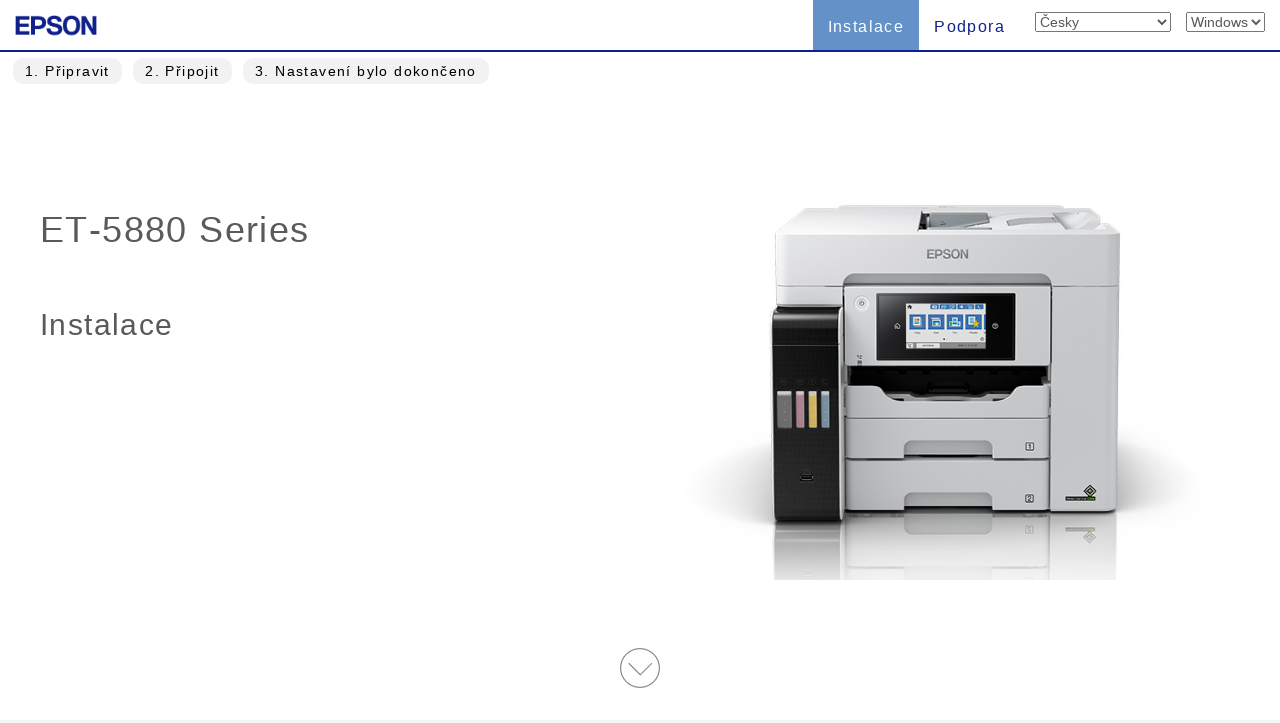

--- FILE ---
content_type: text/html; charset=UTF-8
request_url: https://support.epson.net/setupnavi/?LG2=CS&OSC=WS&PINF=setup&MKN=ET-5880&GROUP=
body_size: 6631
content:
<!DOCTYPE html>
<html lang="en">

<head>
    <meta charset="utf-8">
    <meta http-equiv="X-UA-Compatible" content="IE=edge">
    <meta name="viewport" content="width=device-width, initial-scale=1">
    <meta name="description" content="">
    <meta name="author" content="">
    <link rel="shortcut icon" href="./common/img/favicon.ico">

    <title>Epson Setup Navi</title>

    <!-- Bootstrap core CSS -->
    <link href="./common/css/bootstrap.min.css" rel="stylesheet">

    <!-- Custom styles for this template -->
    <link href="./common/css/base.css?update=20240327" rel="stylesheet">

    <!-- library CSS -->
    <link href="./common/css/jquery.fullpage.css" rel="stylesheet">

    <link href="./common/css/setup1.css" rel="stylesheet">
    <link href="./common/css/animate.css" rel="stylesheet">
    <link href="./common/css/magnific-popup.css" rel="stylesheet">


    <!-- HTML5 shim and Respond.js IE8 support of HTML5 elements and media queries -->
    <!--[if lt IE 9]>
      <script src="https://oss.maxcdn.com/libs/html5shiv/3.7.0/html5shiv.js"></script>
      <script src="https://oss.maxcdn.com/libs/respond.js/1.4.2/respond.min.js"></script>
    <![endif]-->
    <script type="text/javascript" src="./common/js/dscSearch.js"></script>
<script type="text/javascript" src="./common/js/jquery.min.js?update=20230518"></script>
<script type="text/javascript" src="./common/js/ga_all.js?update=20230207"></script>    <link rel="stylesheet" href="https://use.fontawesome.com/releases/v5.8.1/css/all.css" integrity="sha384-50oBUHEmvpQ+1lW4y57PTFmhCaXp0ML5d60M1M7uH2+nqUivzIebhndOJK28anvf" crossorigin="anonymous">

</head>

<body>
    <form method="get">

        <div class="navbar-wrapper">
            <!-- start navbar -->
            <div class="navbar navbar-fixed-top" role="navigation">
                <div class="navbar-header">

                    <div class="navbar-left corporate_brand">
                        <a href="https://epson.sn" onclick="ga('send', 'event', 'gnavi', 'logo', 'epsonsn');"><img src="./common/img/EPSON.png" class="corporate_logo" alt="epson.sn" /></a>
                    </div>

                    <button type="button" class="navbar-toggle" data-toggle="collapse" data-target=".navbar-collapse">
                        <span class="sr-only">Toggle navigation</span>
                        <!-- number of bar -->
                        <span class="icon-bar"></span>
                        <span class="icon-bar"></span>
                        <span class="icon-bar"></span>
                    </button>
                </div>
                <div class="navbar-collapse collapse">
                    <ul class="nav navbar-nav navbar-right">
                        <li class="active">
<a href="?LG2=CS&OSC=WS&MKN=ET-5880&PINF=setup" onclick="ga('send', 'event', 'gnavi', 'setup', 'ET-5880');gtag('event', 'select_content', { 'location_id' : 'gnavi', 'content_type' : 'setup', 'item_name' : 'ET-5880', 'item_id' : 'ET-5880 Series' });">Instalace</a>                        </li>
                        <li class="">
<a href="?LG2=CS&OSC=WS&MKN=ET-5880&PINF=support" onclick="ga('send', 'event', 'gnavi', 'support', 'ET-5880');gtag('event', 'select_content', { 'location_id' : 'gnavi', 'content_type' : 'support', 'item_name' : 'ET-5880', 'item_id' : 'ET-5880 Series' });">Podpora</a>                        </li>
                        <li>

<select name="LG2" id="selectLanguage" onchange="lgChange('https://support.epson.net/setupnavi/');">
<option value="AR">العربية</option>
<option value="AZ">Azərbaycan</option>
<option value="BY">Беларуская</option>
<option value="BG">Български</option>
<option value="CA">Català</option>
<option value="ZH">繁體中文</option>
<option value="C2">简体中文</option>
<option value="HR">Hrvatski</option>
<option value="CS" selected>Česky</option>
<option value="DA">Dansk</option>
<option value="NL">Nederlands</option>
<option value="EN">English</option>
<option value="ET">Eesti</option>
<option value="FA">فارسی</option>
<option value="FI">Suomi</option>
<option value="FR">Français</option>
<option value="DE">Deutsch</option>
<option value="EL">Ελληνικά</option>
<option value="HE">עברית</option>
<option value="HI">हिन्दी</option>
<option value="HU">Magyar</option>
<option value="ID">Bahasa Indonesia</option>
<option value="IT">Italiano</option>
<option value="JA">日本語</option>
<option value="KK">қазақша</option>
<option value="KO">한국어</option>
<option value="LV">Latviešu</option>
<option value="LT">Lietuvių</option>
<option value="MK">Македонски</option>
<option value="MS">Bahasa Melayu</option>
<option value="MN">Монгол</option>
<option value="NN">Norsk</option>
<option value="PL">Polski</option>
<option value="PT">Portugues</option>
<option value="RO">Română</option>
<option value="RU">русскнй</option>
<option value="SR">Српски</option>
<option value="SK">Slovenčina</option>
<option value="SL">Slovenščina</option>
<option value="ES">Español</option>
<option value="SW">Kiswahili</option>
<option value="SV">Svenska</option>
<option value="TH">Phasa Thai</option>
<option value="TR">Türkçe</option>
<option value="TK">Туркмен</option>
<option value="UK">Українська</option>
<option value="UZ">Ўзбек</option>
<option value="VI">Tiếng Việt</option>
</select>

                        </li>
                        <li>

<select name="OSC" id="selectOSC" onchange="osChange('https://support.epson.net/setupnavi/');">
<option value="WS" selected>Windows</option>
<option value="MI">Mac</option>
<option value="IOS">iOS</option>
<option value="ARD">Android</option>
</select>

                        </li>
                    </ul>
                </div><!-- End of navbar-collapse -->
            </div><!-- End of navbar -->
        </div><!-- End of navbar-wrapper -->

        <div id="fullpage" class="fullpage_container">
            <!--★-->

            <ul id="menu">
                <li data-menuanchor="P_HWS"><a href="#P_HWS" onclick="ga('send', 'event', 'setup', 'toc', 'P_HWS');">1<span class="hidden-xs">.
Připravit                        </span></a></li>
                <li data-menuanchor="P_SWS"><a href="#P_SWS" onclick="ga('send', 'event', 'setup', 'toc', 'P_SWS');">2<span class="hidden-xs">.
Připojit                        </span></a></li>
                <li data-menuanchor="P_complete"><a href="#P_complete" onclick="ga('send', 'event', 'setup', 'toc', 'P_complete');">3<span class="hidden-xs">.
Nastavení bylo dokončeno                        </span></a></li>
            </ul>


            <div class="section" id="section1">
                <!--■-->
                <div class="container-fluid">
                    <div class="row">
                        <div class="col-sm-6 col-md-6 col-lg-6">

                            <h1 class="Announcesetup t_modelname">
ET-5880 Series<input type="hidden" name="PINF" value="setup"><input type="hidden" name="MKN" value="ET-5880">                            </h1>
                            <h2 class="Announcesetup t_setup">
Instalace                            </h2>

                        </div>
                        <!--/col-->

                        <div class="col-sm-6 col-md-6 col-lg-6">
<img src="common/img/modelimg/et-5880_series.jpg" class="img-responsive">                        </div>
                        <!--/col-->

                    </div>
                    <!--/row-->

                    <div class="down_box">

                        <a href="#P_HWS" onclick="ga('send', 'event', 'setup', 'arrow_start', 'P_HWS');">
                            <p class="text-center"><img src="./common/img/scroll_icon.svg" class="down_button"></p>
                        </a>

                    </div>


                </div>
                <!--/container-fluid-->

            </div>
            <!--/section1-->
            <!--■-->



            <div class="section" id="section2">
                <!--■-->
                <div class="container-fluid">

                    <div class="slide">
                        <!--slide start-->
                        <div class="pane">
                            <div class="row">
                                <div class="col-sm-6 col-md-6 col-lg-6">
                                    <div class="animation">
                                        <div class="AnimationWrapper">
                                            <div class="iframeBody">
                                                <iframe data-echo="./common/animation/Step1_160902/Step1_160902.html" frameborder="0" scrolling="no" class="center-block"></iframe>
                                            </div>
                                        </div>
                                    </div>
                                    <!--/animation-->
                                </div>
                                <!--/col-->
                                <div class="col-sm-6 col-md-6 col-lg-6">
                                    <h3 id="h_prepare" class="titlesetup">
Příprava tiskárny                                    </h3>
                                    <h4 id="a_prepare_goright">
Kliknutím &#9658; přejděte na další krok                                    </h4>
                                    <p class="skip-text"><a href="#P_SWS" onclick="ga('send', 'event', 'setup', 'HWS_skip', 'P_SWS');">
Přeskočit                                        </a></p>
                                </div>
                                <!--/col-->
                            </div>
                            <!--/row-->
                        </div>
                        <!--/pane-->
                    </div>
                    <!--/slide1-->



<div class="slide"><!--slide2-->
                                <div class="pane">
                                    <div class="SetupGuideWrapper SetupGuideWrapper10">
                                        <iframe data-echo="SG/et-5880_series/CS/setup_1.htm" frameborder="0" scrolling="no" src="common/img/kurukuru.gif"></iframe>
                                    </div>
                                </div><!--/pane-->
                            </div><!--/slide2--><div class="slide"><!--slide2-->
                                <div class="pane">
                                    <div class="SetupGuideWrapper SetupGuideWrapper10">
                                        <iframe data-echo="SG/et-5880_series/CS/setup_2.htm" frameborder="0" scrolling="no" src="common/img/kurukuru.gif"></iframe>
                                    </div>
                                </div><!--/pane-->
                            </div><!--/slide2--><div class="slide"><!--slide2-->
                                <div class="pane">
                                    <div class="SetupGuideWrapper SetupGuideWrapper10">
                                        <iframe data-echo="SG/et-5880_series/CS/setup_3.htm" frameborder="0" scrolling="no" src="common/img/kurukuru.gif"></iframe>
                                    </div>
                                </div><!--/pane-->
                            </div><!--/slide2--><div class="slide"><!--slide2-->
                                <div class="pane">
                                    <div class="SetupGuideWrapper SetupGuideWrapper10">
                                        <iframe data-echo="SG/et-5880_series/CS/setup_4.htm" frameborder="0" scrolling="no" src="common/img/kurukuru.gif"></iframe>
                                    </div>
                                </div><!--/pane-->
                            </div><!--/slide2--><div class="slide"><!--slide2-->
                                <div class="pane">
                                    <div class="SetupGuideWrapper SetupGuideWrapper10">
                                        <iframe data-echo="SG/et-5880_series/CS/setup_5.htm" frameborder="0" scrolling="no" src="common/img/kurukuru.gif"></iframe>
                                    </div>
                                </div><!--/pane-->
                            </div><!--/slide2--><div class="slide"><!--slide2-->
                                <div class="pane">
                                    <div class="SetupGuideWrapper SetupGuideWrapper10">
                                        <iframe data-echo="SG/et-5880_series/CS/setup_6.htm" frameborder="0" scrolling="no" src="common/img/kurukuru.gif"></iframe>
                                    </div>
                                </div><!--/pane-->
                            </div><!--/slide2--><div class="slide"><!--slide2-->
                                <div class="pane">
                                    <div class="SetupGuideWrapper SetupGuideWrapper10">
                                        <iframe data-echo="SG/et-5880_series/CS/setup_7.htm" frameborder="0" scrolling="no" src="common/img/kurukuru.gif"></iframe>
                                    </div>
                                </div><!--/pane-->
                            </div><!--/slide2--><div class="slide"><!--slide2-->
                                <div class="pane">
                                    <div class="SetupGuideWrapper SetupGuideWrapper10">
                                        <iframe data-echo="SG/et-5880_series/CS/setup_8.htm" frameborder="0" scrolling="no" src="common/img/kurukuru.gif"></iframe>
                                    </div>
                                </div><!--/pane-->
                            </div><!--/slide2--><div class="slide"><!--slide2-->
                                <div class="pane">
                                    <div class="SetupGuideWrapper SetupGuideWrapper10">
                                        <iframe data-echo="SG/et-5880_series/CS/setup_9.htm" frameborder="0" scrolling="no" src="common/img/kurukuru.gif"></iframe>
                                    </div>
                                </div><!--/pane-->
                            </div><!--/slide2-->


                    <div class="slide">
                        <!--slide finish-->
                        <div class="pane-end">
                            <div class="row">
                                <div class="col-sm-12 col-md-12 col-lg-12">
                                    <h3 class="text-center" id="h_fin_prepare">
Jste připraveni na další fázi!                                    </h3>
                                    <p class="text-center"><a href="#P_SWS" onclick="ga('send', 'event', 'setup', 'arrow_HWS_end', 'P_SWS');"><img src="./common/img/scroll_icon.svg" class="down_button"></a></p>
                                </div>
                                <!--/col-->
                            </div>
                            <!--/row-->
                        </div>
                        <!--/pane-->
                    </div>



                </div>
                <!--/container-fluid-->

            </div><!-- /section2 -->


            <div class="section" id="section3">
                <!--■-->
                <div class="container-fluid">

                    <div class="row">
                        <div class="col-sm-6 col-md-6 col-lg-6">
                            <div class="animation">
                                <div class="AnimationWrapper">
                                    <div class="iframeBody">
                                        <iframe data-echo="./common/animation/Step2_160902/Step2_160902.html" frameborder="0" scrolling="no"></iframe>
                                    </div>
                                </div>
                            </div>
                            <!--/animation-->
                        </div>
                        <!--/col-->

                        <div class="col-sm-6 col-md-6 col-lg-6">
                            <h3 class="titlesetup" id="h_connect">
Nainstalujte si software na počítači se systémem Windows a připojte se k tiskárně.                            </h3>
                        </div>
                        <p>
<a href="https://download.ebz.epson.net/dsc/du/02/DriverDownloadInfo.do?LG2=CS&amp;CN2=US&amp;CTI=59&amp;PRN=ET-5880%20Series&amp;OSC=WS&amp;DL" class="btn btn-primary" role="button" onclick="ga('send', 'event', 'setup', 'webinstaller', 'ET-5880');gtag('event', 'installer_download', { 'installer_name': 'webinstaller', 'location_id': 'setup', 'item_name': 'ET-5880', 'item_id': 'ET-5880 Series', 'OS': 'Windows' });">Stáhnout  &raquo;</a>                        </p>
                        <p>
Spusťte stažený soubor.                        </p>

                    </div>
                    <!--/row-->

                </div>
                <!--/container-fluid-->
            </div>
            <!--/section-->
            <!--■-->

            <div class="section" id="section4">
                <div class="container">

                    <div class="row">
                        <div class="col-xs-12 col-md-6 col-sm-6 col-lg-6 col-lg-push-3 col-md-push-3 col-sm-push-3">
                            <div class="animation">
                                <div class="AnimationWrapper">
                                    <div class="iframeBody">
                                        <iframe data-echo="./common/animation/Step3_160908c/Step3_160908c.html" frameborder="0" scrolling="no"></iframe>
                                    </div>
                                </div>
                            </div>
                            <!--/animation-->

                        </div>
                        <!--/col-->
                    </div>
                    <!--/row-->

                    <div class="container">
                        <h3 class="titlesetup t_congratulations text-center" id="a_step3">
Nastavení bylo dokončeno                        </h3>
                    </div>

                    <div class="row menu_button">

                        <div class="col-lg-4 col-md-4 col-sm-4 col-xs-4">

                            <div class="panel panel-default menu_button_fun">
                                <figure class="">
<a href="/fun/?LG2=CS&OSC=WS&MKN=ET-5880&PINF=fun" onclick="ga('send', 'event', 'setup', 'fun', 'ET-5880');gtag('event', 'select_content', { 'location_id' : 'setup', 'content_type' : 'fun', 'item_name' : 'ET-5880', 'item_id' : 'ET-5880 Series' });">                                    <div class="panel-body">
                                        <img src="./common/img/menu_btn_icon_gallery.png" class="menu-icon">
                                        <p class="menu_button_title items">
Galerie                                        </p>
                                        <figcaption class="hidden-xs">
                                            <p>
Podívejte se do galerie!                                            </p>
                                        </figcaption>
                                    </div>
                                    </a>
                                </figure>
                            </div>

                        </div>
                        <!--/col-lg-4 col-md-4 col-sm-4 col-xs-4-->

                        <div class="col-lg-4 col-md-4 col-sm-4 col-xs-4">


                            <div class="panel panel-default menu_button_setup">
                                <figure class="">
<a href="?LG2=CS&OSC=ARD&MKN=ET-5880&PINF=setup" onclick="ga('send', 'event', 'setup', 'sd_setup', 'ET-5880');gtag('event', 'select_content', { 'location_id' : 'setup', 'content_type' : 'sd_setup', 'item_name' : 'ET-5880', 'item_id' : 'ET-5880 Series' });">                                    <div class="panel-body">
                                        <img src="./common/img/menu_btn_icon_sdsetup.png" class="menu-icon">
                                        <p class="menu_button_title items">
Nastavení chytrých zařízení                                        </p>
                                        <figcaption class="hidden-xs">
                                            <p>
Používání chytrých telefonů a tabletů                                            </p>
                                        </figcaption>
                                    </div>
                                    </a>
                                </figure>
                            </div>

                        </div>
                        <!--/col-lg-4 col-md-4 col-sm-4 col-xs-4-->

                        <div class="col-lg-4 col-md-4 col-sm-4 col-xs-4">

                            <div class="panel panel-default menu_button_support">
                                <figure class="">
<a href="?LG2=CS&OSC=WS&MKN=ET-5880&PINF=support" onclick="ga('send', 'event', 'setup', 'support', 'ET-5880');gtag('event', 'select_content', { 'location_id' : 'setup', 'content_type' : 'support', 'item_name' : 'ET-5880', 'item_id' : 'ET-5880 Series' });">                                    <div class="panel-body">
                                        <img src="./common/img/menu_btn_icon_support.png" class="menu-icon">
                                        <p class="menu_button_title items">
Podpora                                        </p>
                                        <figcaption class="hidden-xs">
                                            <p>
Příručky a další užitečné informace                                            </p>
                                        </figcaption>
                                    </div>
                                    </a>
                                </figure>
                            </div>

                        </div>
                        <!--/col-lg-4 col-md-4 col-sm-4 col-xs-4-->


                    </div>
                    <!--/row menu_button-->



                    <div class="row back-menu">
                        <div class="col-lg-12">
                            <p class="text-center">
<a href="?LG2=CS&OSC=WS&MKN=ET-5880&PINF=menu" class="btn btn-default btn-lg" role="button" onclick="ga('send', 'event', 'setup', 'product_top', 'ET-5880');gtag('event', 'select_content', { 'location_id' : 'setup', 'content_type' : 'product_top', 'item_name' : 'ET-5880', 'item_id' : 'ET-5880 Series' });">Horní stránka                                &raquo;</a>
                            </p>
                        </div>
                    </div>
                    <!--/row-->



                    <hr class="hr_footer">


                    <footer>
<ul class="footer_link"><li><a href="#" data-toggle="modal" data-target="#languageModal" onclick="denyBackgroudScroll(false);gtag('event', 'tap_button', { 'custom_parameter1' : 'footer', 'custom_parameter2' : 'language_open' });">
            <i class="fas fa-globe"></i>
            Česky
            </a>
        </li><li><a href="https://support.epson.net/setupnavi/tou/CS_terms.html" onclick="ga('send', 'event', 'footer', 'tou', 'other');gtag('event', 'tap_button', { 'custom_parameter1' : 'footer', 'custom_parameter2' : 'terms_of_use' });">Podmínky použití</a></li><li><a href="https://support.epson.net/setupnavi/trademark/?LG2=CS" onclick="gtag('event', 'tap_button', { 'custom_parameter1' : 'footer', 'custom_parameter2' : 'trademarks' });">Trademarks</a></li><li><a href="https://support.epson.net/setupnavi/privacy/?LG2=CS" onclick="gtag('event', 'tap_button', { 'custom_parameter1' : 'footer', 'custom_parameter2' : 'privacy_statement' });">Prohlášení Soukromí</a></li></ul><ul class="footer_copyright">
        <li><div id="copyright">&copy; Seiko Epson Corporation
        <script>
            lud = new Date(document.lastModified);
            document.write(lud.getFullYear());
        </script>
        </div></li>
    </ul><div class="modal fade" id="languageModal" tabindex="-2"><div class="modal-dialog language-modal"><div class="modal-content">
                            <div class="modal-header">
                                <button type="button" class="close" data-dismiss="modal">
                                    <p class="close_modal_button">×</p>
                                </button>
                                <h3 class="modal-title">
                                    Vyberte prosím svůj jazyk
                                </h3>
                            </div>
                            <div class="modal-body">
                                <div class="scrolldown"><span>scroll</span></div>
                                <ul class="LanguageList row"><li class="col-xs-12 col-sm-3"><a href="https://support.epson.net/setupnavi/?LG2=AR&OSC=WS&PINF=setup&MKN=ET-5880&GROUP=" onclick="ga('send', 'event', 'footer', 'language', 'AR');gtag('event', 'tap_button', { 'custom_parameter1' : 'footer', 'custom_parameter2' : 'language', 'custom_parameter3' : 'AR' });">العربية</a></li><li class="col-xs-12 col-sm-3"><a href="https://support.epson.net/setupnavi/?LG2=AZ&OSC=WS&PINF=setup&MKN=ET-5880&GROUP=" onclick="ga('send', 'event', 'footer', 'language', 'AZ');gtag('event', 'tap_button', { 'custom_parameter1' : 'footer', 'custom_parameter2' : 'language', 'custom_parameter3' : 'AZ' });">Azərbaycan</a></li><li class="col-xs-12 col-sm-3"><a href="https://support.epson.net/setupnavi/?LG2=BY&OSC=WS&PINF=setup&MKN=ET-5880&GROUP=" onclick="ga('send', 'event', 'footer', 'language', 'BY');gtag('event', 'tap_button', { 'custom_parameter1' : 'footer', 'custom_parameter2' : 'language', 'custom_parameter3' : 'BY' });">Беларуская</a></li><li class="col-xs-12 col-sm-3"><a href="https://support.epson.net/setupnavi/?LG2=BG&OSC=WS&PINF=setup&MKN=ET-5880&GROUP=" onclick="ga('send', 'event', 'footer', 'language', 'BG');gtag('event', 'tap_button', { 'custom_parameter1' : 'footer', 'custom_parameter2' : 'language', 'custom_parameter3' : 'BG' });">Български</a></li><li class="col-xs-12 col-sm-3"><a href="https://support.epson.net/setupnavi/?LG2=CA&OSC=WS&PINF=setup&MKN=ET-5880&GROUP=" onclick="ga('send', 'event', 'footer', 'language', 'CA');gtag('event', 'tap_button', { 'custom_parameter1' : 'footer', 'custom_parameter2' : 'language', 'custom_parameter3' : 'CA' });">Català</a></li><li class="col-xs-12 col-sm-3"><a href="https://support.epson.net/setupnavi/?LG2=ZH&OSC=WS&PINF=setup&MKN=ET-5880&GROUP=" onclick="ga('send', 'event', 'footer', 'language', 'ZH');gtag('event', 'tap_button', { 'custom_parameter1' : 'footer', 'custom_parameter2' : 'language', 'custom_parameter3' : 'ZH' });">繁體中文</a></li><li class="col-xs-12 col-sm-3"><a href="https://support.epson.net/setupnavi/?LG2=C2&OSC=WS&PINF=setup&MKN=ET-5880&GROUP=" onclick="ga('send', 'event', 'footer', 'language', 'C2');gtag('event', 'tap_button', { 'custom_parameter1' : 'footer', 'custom_parameter2' : 'language', 'custom_parameter3' : 'C2' });">简体中文</a></li><li class="col-xs-12 col-sm-3"><a href="https://support.epson.net/setupnavi/?LG2=HR&OSC=WS&PINF=setup&MKN=ET-5880&GROUP=" onclick="ga('send', 'event', 'footer', 'language', 'HR');gtag('event', 'tap_button', { 'custom_parameter1' : 'footer', 'custom_parameter2' : 'language', 'custom_parameter3' : 'HR' });">Hrvatski</a></li><li class="col-xs-12 col-sm-3 selected"><a href="https://support.epson.net/setupnavi/?LG2=CS&OSC=WS&PINF=setup&MKN=ET-5880&GROUP=" onclick="ga('send', 'event', 'footer', 'language', 'CS');gtag('event', 'tap_button', { 'custom_parameter1' : 'footer', 'custom_parameter2' : 'language', 'custom_parameter3' : 'CS' });">Česky</a></li><li class="col-xs-12 col-sm-3"><a href="https://support.epson.net/setupnavi/?LG2=DA&OSC=WS&PINF=setup&MKN=ET-5880&GROUP=" onclick="ga('send', 'event', 'footer', 'language', 'DA');gtag('event', 'tap_button', { 'custom_parameter1' : 'footer', 'custom_parameter2' : 'language', 'custom_parameter3' : 'DA' });">Dansk</a></li><li class="col-xs-12 col-sm-3"><a href="https://support.epson.net/setupnavi/?LG2=NL&OSC=WS&PINF=setup&MKN=ET-5880&GROUP=" onclick="ga('send', 'event', 'footer', 'language', 'NL');gtag('event', 'tap_button', { 'custom_parameter1' : 'footer', 'custom_parameter2' : 'language', 'custom_parameter3' : 'NL' });">Nederlands</a></li><li class="col-xs-12 col-sm-3"><a href="https://support.epson.net/setupnavi/?LG2=EN&OSC=WS&PINF=setup&MKN=ET-5880&GROUP=" onclick="ga('send', 'event', 'footer', 'language', 'EN');gtag('event', 'tap_button', { 'custom_parameter1' : 'footer', 'custom_parameter2' : 'language', 'custom_parameter3' : 'EN' });">English</a></li><li class="col-xs-12 col-sm-3"><a href="https://support.epson.net/setupnavi/?LG2=ET&OSC=WS&PINF=setup&MKN=ET-5880&GROUP=" onclick="ga('send', 'event', 'footer', 'language', 'ET');gtag('event', 'tap_button', { 'custom_parameter1' : 'footer', 'custom_parameter2' : 'language', 'custom_parameter3' : 'ET' });">Eesti</a></li><li class="col-xs-12 col-sm-3"><a href="https://support.epson.net/setupnavi/?LG2=FA&OSC=WS&PINF=setup&MKN=ET-5880&GROUP=" onclick="ga('send', 'event', 'footer', 'language', 'FA');gtag('event', 'tap_button', { 'custom_parameter1' : 'footer', 'custom_parameter2' : 'language', 'custom_parameter3' : 'FA' });">فارسی</a></li><li class="col-xs-12 col-sm-3"><a href="https://support.epson.net/setupnavi/?LG2=FI&OSC=WS&PINF=setup&MKN=ET-5880&GROUP=" onclick="ga('send', 'event', 'footer', 'language', 'FI');gtag('event', 'tap_button', { 'custom_parameter1' : 'footer', 'custom_parameter2' : 'language', 'custom_parameter3' : 'FI' });">Suomi</a></li><li class="col-xs-12 col-sm-3"><a href="https://support.epson.net/setupnavi/?LG2=FR&OSC=WS&PINF=setup&MKN=ET-5880&GROUP=" onclick="ga('send', 'event', 'footer', 'language', 'FR');gtag('event', 'tap_button', { 'custom_parameter1' : 'footer', 'custom_parameter2' : 'language', 'custom_parameter3' : 'FR' });">Français</a></li><li class="col-xs-12 col-sm-3"><a href="https://support.epson.net/setupnavi/?LG2=DE&OSC=WS&PINF=setup&MKN=ET-5880&GROUP=" onclick="ga('send', 'event', 'footer', 'language', 'DE');gtag('event', 'tap_button', { 'custom_parameter1' : 'footer', 'custom_parameter2' : 'language', 'custom_parameter3' : 'DE' });">Deutsch</a></li><li class="col-xs-12 col-sm-3"><a href="https://support.epson.net/setupnavi/?LG2=EL&OSC=WS&PINF=setup&MKN=ET-5880&GROUP=" onclick="ga('send', 'event', 'footer', 'language', 'EL');gtag('event', 'tap_button', { 'custom_parameter1' : 'footer', 'custom_parameter2' : 'language', 'custom_parameter3' : 'EL' });">Ελληνικά</a></li><li class="col-xs-12 col-sm-3"><a href="https://support.epson.net/setupnavi/?LG2=HE&OSC=WS&PINF=setup&MKN=ET-5880&GROUP=" onclick="ga('send', 'event', 'footer', 'language', 'HE');gtag('event', 'tap_button', { 'custom_parameter1' : 'footer', 'custom_parameter2' : 'language', 'custom_parameter3' : 'HE' });">עברית</a></li><li class="col-xs-12 col-sm-3"><a href="https://support.epson.net/setupnavi/?LG2=HI&OSC=WS&PINF=setup&MKN=ET-5880&GROUP=" onclick="ga('send', 'event', 'footer', 'language', 'HI');gtag('event', 'tap_button', { 'custom_parameter1' : 'footer', 'custom_parameter2' : 'language', 'custom_parameter3' : 'HI' });">हिन्दी</a></li><li class="col-xs-12 col-sm-3"><a href="https://support.epson.net/setupnavi/?LG2=HU&OSC=WS&PINF=setup&MKN=ET-5880&GROUP=" onclick="ga('send', 'event', 'footer', 'language', 'HU');gtag('event', 'tap_button', { 'custom_parameter1' : 'footer', 'custom_parameter2' : 'language', 'custom_parameter3' : 'HU' });">Magyar</a></li><li class="col-xs-12 col-sm-3"><a href="https://support.epson.net/setupnavi/?LG2=ID&OSC=WS&PINF=setup&MKN=ET-5880&GROUP=" onclick="ga('send', 'event', 'footer', 'language', 'ID');gtag('event', 'tap_button', { 'custom_parameter1' : 'footer', 'custom_parameter2' : 'language', 'custom_parameter3' : 'ID' });">Bahasa Indonesia</a></li><li class="col-xs-12 col-sm-3"><a href="https://support.epson.net/setupnavi/?LG2=IT&OSC=WS&PINF=setup&MKN=ET-5880&GROUP=" onclick="ga('send', 'event', 'footer', 'language', 'IT');gtag('event', 'tap_button', { 'custom_parameter1' : 'footer', 'custom_parameter2' : 'language', 'custom_parameter3' : 'IT' });">Italiano</a></li><li class="col-xs-12 col-sm-3"><a href="https://support.epson.net/setupnavi/?LG2=JA&OSC=WS&PINF=setup&MKN=ET-5880&GROUP=" onclick="ga('send', 'event', 'footer', 'language', 'JA');gtag('event', 'tap_button', { 'custom_parameter1' : 'footer', 'custom_parameter2' : 'language', 'custom_parameter3' : 'JA' });">日本語</a></li><li class="col-xs-12 col-sm-3"><a href="https://support.epson.net/setupnavi/?LG2=KK&OSC=WS&PINF=setup&MKN=ET-5880&GROUP=" onclick="ga('send', 'event', 'footer', 'language', 'KK');gtag('event', 'tap_button', { 'custom_parameter1' : 'footer', 'custom_parameter2' : 'language', 'custom_parameter3' : 'KK' });">қазақша</a></li><li class="col-xs-12 col-sm-3"><a href="https://support.epson.net/setupnavi/?LG2=KO&OSC=WS&PINF=setup&MKN=ET-5880&GROUP=" onclick="ga('send', 'event', 'footer', 'language', 'KO');gtag('event', 'tap_button', { 'custom_parameter1' : 'footer', 'custom_parameter2' : 'language', 'custom_parameter3' : 'KO' });">한국어</a></li><li class="col-xs-12 col-sm-3"><a href="https://support.epson.net/setupnavi/?LG2=LV&OSC=WS&PINF=setup&MKN=ET-5880&GROUP=" onclick="ga('send', 'event', 'footer', 'language', 'LV');gtag('event', 'tap_button', { 'custom_parameter1' : 'footer', 'custom_parameter2' : 'language', 'custom_parameter3' : 'LV' });">Latviešu</a></li><li class="col-xs-12 col-sm-3"><a href="https://support.epson.net/setupnavi/?LG2=LT&OSC=WS&PINF=setup&MKN=ET-5880&GROUP=" onclick="ga('send', 'event', 'footer', 'language', 'LT');gtag('event', 'tap_button', { 'custom_parameter1' : 'footer', 'custom_parameter2' : 'language', 'custom_parameter3' : 'LT' });">Lietuvių</a></li><li class="col-xs-12 col-sm-3"><a href="https://support.epson.net/setupnavi/?LG2=MK&OSC=WS&PINF=setup&MKN=ET-5880&GROUP=" onclick="ga('send', 'event', 'footer', 'language', 'MK');gtag('event', 'tap_button', { 'custom_parameter1' : 'footer', 'custom_parameter2' : 'language', 'custom_parameter3' : 'MK' });">Македонски</a></li><li class="col-xs-12 col-sm-3"><a href="https://support.epson.net/setupnavi/?LG2=MS&OSC=WS&PINF=setup&MKN=ET-5880&GROUP=" onclick="ga('send', 'event', 'footer', 'language', 'MS');gtag('event', 'tap_button', { 'custom_parameter1' : 'footer', 'custom_parameter2' : 'language', 'custom_parameter3' : 'MS' });">Bahasa Melayu</a></li><li class="col-xs-12 col-sm-3"><a href="https://support.epson.net/setupnavi/?LG2=MN&OSC=WS&PINF=setup&MKN=ET-5880&GROUP=" onclick="ga('send', 'event', 'footer', 'language', 'MN');gtag('event', 'tap_button', { 'custom_parameter1' : 'footer', 'custom_parameter2' : 'language', 'custom_parameter3' : 'MN' });">Монгол</a></li><li class="col-xs-12 col-sm-3"><a href="https://support.epson.net/setupnavi/?LG2=NN&OSC=WS&PINF=setup&MKN=ET-5880&GROUP=" onclick="ga('send', 'event', 'footer', 'language', 'NN');gtag('event', 'tap_button', { 'custom_parameter1' : 'footer', 'custom_parameter2' : 'language', 'custom_parameter3' : 'NN' });">Norsk</a></li><li class="col-xs-12 col-sm-3"><a href="https://support.epson.net/setupnavi/?LG2=PL&OSC=WS&PINF=setup&MKN=ET-5880&GROUP=" onclick="ga('send', 'event', 'footer', 'language', 'PL');gtag('event', 'tap_button', { 'custom_parameter1' : 'footer', 'custom_parameter2' : 'language', 'custom_parameter3' : 'PL' });">Polski</a></li><li class="col-xs-12 col-sm-3"><a href="https://support.epson.net/setupnavi/?LG2=PT&OSC=WS&PINF=setup&MKN=ET-5880&GROUP=" onclick="ga('send', 'event', 'footer', 'language', 'PT');gtag('event', 'tap_button', { 'custom_parameter1' : 'footer', 'custom_parameter2' : 'language', 'custom_parameter3' : 'PT' });">Portugues</a></li><li class="col-xs-12 col-sm-3"><a href="https://support.epson.net/setupnavi/?LG2=RO&OSC=WS&PINF=setup&MKN=ET-5880&GROUP=" onclick="ga('send', 'event', 'footer', 'language', 'RO');gtag('event', 'tap_button', { 'custom_parameter1' : 'footer', 'custom_parameter2' : 'language', 'custom_parameter3' : 'RO' });">Română</a></li><li class="col-xs-12 col-sm-3"><a href="https://support.epson.net/setupnavi/?LG2=RU&OSC=WS&PINF=setup&MKN=ET-5880&GROUP=" onclick="ga('send', 'event', 'footer', 'language', 'RU');gtag('event', 'tap_button', { 'custom_parameter1' : 'footer', 'custom_parameter2' : 'language', 'custom_parameter3' : 'RU' });">русскнй</a></li><li class="col-xs-12 col-sm-3"><a href="https://support.epson.net/setupnavi/?LG2=SR&OSC=WS&PINF=setup&MKN=ET-5880&GROUP=" onclick="ga('send', 'event', 'footer', 'language', 'SR');gtag('event', 'tap_button', { 'custom_parameter1' : 'footer', 'custom_parameter2' : 'language', 'custom_parameter3' : 'SR' });">Српски</a></li><li class="col-xs-12 col-sm-3"><a href="https://support.epson.net/setupnavi/?LG2=SK&OSC=WS&PINF=setup&MKN=ET-5880&GROUP=" onclick="ga('send', 'event', 'footer', 'language', 'SK');gtag('event', 'tap_button', { 'custom_parameter1' : 'footer', 'custom_parameter2' : 'language', 'custom_parameter3' : 'SK' });">Slovenčina</a></li><li class="col-xs-12 col-sm-3"><a href="https://support.epson.net/setupnavi/?LG2=SL&OSC=WS&PINF=setup&MKN=ET-5880&GROUP=" onclick="ga('send', 'event', 'footer', 'language', 'SL');gtag('event', 'tap_button', { 'custom_parameter1' : 'footer', 'custom_parameter2' : 'language', 'custom_parameter3' : 'SL' });">Slovenščina</a></li><li class="col-xs-12 col-sm-3"><a href="https://support.epson.net/setupnavi/?LG2=ES&OSC=WS&PINF=setup&MKN=ET-5880&GROUP=" onclick="ga('send', 'event', 'footer', 'language', 'ES');gtag('event', 'tap_button', { 'custom_parameter1' : 'footer', 'custom_parameter2' : 'language', 'custom_parameter3' : 'ES' });">Español</a></li><li class="col-xs-12 col-sm-3"><a href="https://support.epson.net/setupnavi/?LG2=SW&OSC=WS&PINF=setup&MKN=ET-5880&GROUP=" onclick="ga('send', 'event', 'footer', 'language', 'SW');gtag('event', 'tap_button', { 'custom_parameter1' : 'footer', 'custom_parameter2' : 'language', 'custom_parameter3' : 'SW' });">Kiswahili</a></li><li class="col-xs-12 col-sm-3"><a href="https://support.epson.net/setupnavi/?LG2=SV&OSC=WS&PINF=setup&MKN=ET-5880&GROUP=" onclick="ga('send', 'event', 'footer', 'language', 'SV');gtag('event', 'tap_button', { 'custom_parameter1' : 'footer', 'custom_parameter2' : 'language', 'custom_parameter3' : 'SV' });">Svenska</a></li><li class="col-xs-12 col-sm-3"><a href="https://support.epson.net/setupnavi/?LG2=TH&OSC=WS&PINF=setup&MKN=ET-5880&GROUP=" onclick="ga('send', 'event', 'footer', 'language', 'TH');gtag('event', 'tap_button', { 'custom_parameter1' : 'footer', 'custom_parameter2' : 'language', 'custom_parameter3' : 'TH' });">Phasa Thai</a></li><li class="col-xs-12 col-sm-3"><a href="https://support.epson.net/setupnavi/?LG2=TR&OSC=WS&PINF=setup&MKN=ET-5880&GROUP=" onclick="ga('send', 'event', 'footer', 'language', 'TR');gtag('event', 'tap_button', { 'custom_parameter1' : 'footer', 'custom_parameter2' : 'language', 'custom_parameter3' : 'TR' });">Türkçe</a></li><li class="col-xs-12 col-sm-3"><a href="https://support.epson.net/setupnavi/?LG2=TK&OSC=WS&PINF=setup&MKN=ET-5880&GROUP=" onclick="ga('send', 'event', 'footer', 'language', 'TK');gtag('event', 'tap_button', { 'custom_parameter1' : 'footer', 'custom_parameter2' : 'language', 'custom_parameter3' : 'TK' });">Туркмен</a></li><li class="col-xs-12 col-sm-3"><a href="https://support.epson.net/setupnavi/?LG2=UK&OSC=WS&PINF=setup&MKN=ET-5880&GROUP=" onclick="ga('send', 'event', 'footer', 'language', 'UK');gtag('event', 'tap_button', { 'custom_parameter1' : 'footer', 'custom_parameter2' : 'language', 'custom_parameter3' : 'UK' });">Українська</a></li><li class="col-xs-12 col-sm-3"><a href="https://support.epson.net/setupnavi/?LG2=UZ&OSC=WS&PINF=setup&MKN=ET-5880&GROUP=" onclick="ga('send', 'event', 'footer', 'language', 'UZ');gtag('event', 'tap_button', { 'custom_parameter1' : 'footer', 'custom_parameter2' : 'language', 'custom_parameter3' : 'UZ' });">Ўзбек</a></li><li class="col-xs-12 col-sm-3"><a href="https://support.epson.net/setupnavi/?LG2=VI&OSC=WS&PINF=setup&MKN=ET-5880&GROUP=" onclick="ga('send', 'event', 'footer', 'language', 'VI');gtag('event', 'tap_button', { 'custom_parameter1' : 'footer', 'custom_parameter2' : 'language', 'custom_parameter3' : 'VI' });">Tiếng Việt</a></li></ul>
                            </div>
                        </div>
                    </div>
                </div>                    </footer>

                </div>
                <!--/container-->
            </div>
            <!--/section-->



        </div><!-- /fullpage -->


        <!-- Bootstrap core JavaScript
    ================================================== -->
        <!-- Placed at the end of the document so the pages load faster -->
        <script type="text/javascript" src="./common/js/jquery.min.js"></script>
    <script type="text/javascript" src="./common/js/languagelist_setup.js"></script>
        <script src="./common/js/bootstrap.min.js"></script>

<!--        <script type="text/javascript" src="./common/js/jquery.fullpage.js"></script>-->
        <script type="text/javascript" src="./common/js/jquery.fullpage_wrap.js"></script>

        <script>
            $(document).ready(function() {
                $('#fullpage').fullpage({
                    //navigation: true,
                    slidesNavigation: true,
                    paddingTop: '50px',
                    sectionsColor: ['#FFFFFF', '#71bdee', '#82ddf0', '#ffcc80', '#f2f2f2'],
                    scrollBar: true,
                    normalScrollElements: '#languageModal',
                    anchors: ['P_start', 'P_HWS', 'P_SWS', 'P_complete'],
                    menu: '#menu',
                    loopHorizontal: false,
                    touchSensitivity: 20, //Swipe quantity
                    scrollingSpeed: 800, //scroll speed
                    onLeave: function(index, nextIndex, direction) { //callback
                        if (index == 1 && direction == 'down') {
                            $('#h_prepare').addClass("animated lightSpeedIn");
                            $('#a_prepare_goright').addClass("animated slideInLeft");
                            $('#a_prepare_movie').addClass("animated pulse");
                        }

                    },

                    afterLoad: function(anchorLink, index) { //callback
                        if (index == 2) {
                            echo.init(); //section2 load
                        } else if (index == 3) {
                            echo.init(); //section3 load
                            $('#h_connect').addClass("animated pulse");
                        } else if (index == 4) {
                            $('.t_congratulations').addClass("animated flash");
                            echo.init(); //section4 load

                        }
                    },

                    afterSlideLoad: function(anchorLink, index, slideAnchor, slideIndex) { 
                        if (index == 2) { 
                            echo.init(); //HWSG Slide load
                        }

                    },

                });
            });

        </script>


        <script type="text/javascript" src="./common/js/echo.js"></script>

        <script type="text/javascript" src="./common/js/jquery.textillate.js"></script>
        <script type="text/javascript" src="./common/js/jquery.lettering.js"></script>
        <script>

            $(function() {

                $('.t_modelname').textillate({
                    in: {
                        effect: 'fadeIn',
                        delayScale: 1.5,
                        delay: 50,
                        sequence: true
                    }
                });
                
                $('.t_setup').addClass("animated pulse");

            });

        </script>

        <script type="text/javascript" src="./common/js/jquery.magnific-popup.js"></script>
        <script>
            //movie_modal
            $(function() {
                $('.popup-iframe').magnificPopup({
                    type: 'iframe',
                    disableOn: 500,
                    mainClass: 'mfp-fade',
                    removaDelay: 200,
                    preloader: false,
                    fixedContentPos: false
                });
            });

        </script>


        <script src="./common/js/lineup.js"></script>
        <script type="text/javascript">
            <!--
            $(function() {
                $(".items").lineUp();
            });

            -->
        </script>


        

    </form>
</body>

</html>


--- FILE ---
content_type: text/css
request_url: https://support.epson.net/setupnavi/common/css/base.css?update=20240327
body_size: 4522
content:
@charset "utf-8";
/* CSS Document */
/* Ver.2.0.0: 2016.10.18 */
/* Ver.2.1.0: 2021.9.9 */

/*Style for all pages*/

/* GLOBAL STYLES
-------------------------------------------------- */
/* Padding below the footer and lighter body text */

body {
	/* padding-bottom: 40px; */
	color: #5a5a5a;
	background-color:#f5f5f5; /* ★20151008 背景色を.containerからbodyに変更（拡大） */
	/* フッターはみ出しを制御 */
	overflow-x: hidden;
	/* 追加 */
	overflow-y: scroll;
}


	
/* CUSTOMIZE THE NAVBAR
-------------------------------------------------- */


/* Special class on .container surrounding .navbar, used for positioning it into place. */
.navbar-wrapper {
  position: absolute;
  top: 0;
  right: 0;
  left: 0;
  z-index: 25;  
}

/* Flip around the padding for proper display in narrow viewports */
.navbar-wrapper .container {
  padding-right: 0;
  padding-left: 0;  
}

.navbar-wrapper .navbar {
  background-color:	#FFFFFF;
  border-bottom-color: #10218b;
  border-bottom-width: 2px;		
}

.corporate_brand {
  padding-top: 15px;
  padding-bottom: auto;
  position: absolute;
}

.corporate_logo {
  height: 22px;
  margin-left: 15px;
}

.navber-header {
	width: 100%;
	}

.navbar-toggle{
	background-color:#6491C7;
	margin-top: 8px;
	margin-bottom: auto;
}

.navbar-toggle .icon-bar{
	background-color:#FFFFFF;
}


/*toggle open*/

.navbar .nav .active > a, .navbar .nav .active > a:hover, .navbar .nav .active > a:focus{	
	background: #6491C7;
	color: black !important;
	text-shadow: none;
}

.navbar .nav .active > a{	
	background: #6491C7;
	color: white !important;
	text-shadow: none;	
}

.navbar .navbar-collapse .nav > li > a:hover, .navbar .navbar-collapse .nav > li > a:focus, .navbar .navbar-collapse .dropdown-menu a:hover, .navbar .navbar-collapse .dropdown-menu a:focus{	
	background: #CCE1F5;
	color: black !important;
	text-shadow: none;	
}

/*If there is a blandlogo, following message is unnecessary.*/
.navbar .navbar-brand, .navbar .nav > li > a{	
	color: #10218B !important;
	text-shadow: none !important;
	font-weight: 400;
	font-size: 16px;
}

/*Add OS tab*/
li select{
	margin-top:12px;
	margin-left:15px;
	margin-bottom:12px;
}

/*OS_right margin*/
.navbar-nav.navbar-right:last-child {
	margin-right: 15px;
}




/* MARKETING CONTENT
-------------------------------------------------- */


.qr {
	width:85px;
	height:85px;
}


/* font
-------------------------------------------------- */
body{	
	font-family: Meiryo, メイリオ, sans-serif;
	font-weight: 400 !important;
	letter-spacing: 0.1em;
}

.nav{	
	font-family: Meiryo, メイリオ, sans-serif;
	font-weight: 400 !important;
	letter-spacing: 0.1em;
}

p.Announcemenu{
	font-size:16px;
}

h2 .kakko{
	font-size:20px;
}

h2.titlesupport,h2.titlemenu{
	font-size:20px;
}

h2.titlesupport_s{
	font-size:22px;
}

h2.titlesupport_vs{
	font-size:18px;
}

h3.titlesetup{
	font-size:22px;
}

code.cudj{
	color:#ff7800;
	font-weight:bold;
}

p#error_message{
	background-color:transparent;
	color:#afeeee;	
	font-family: Meiryo, メイリオ, sans-serif;
	font-weight: 400 !important;
	letter-spacing: 0.1em;
	font-size:14px;
}

code.oshirase{
	color:#ff7800;
	font-weight:bold;
	font-family: Meiryo, メイリオ, sans-serif;
}


/*/////////////////////ここからFY15トップページ改修用スタイル///////////////////////*/

/*page-topスクロール用スタイル指定*/
.page-top{
	margin:0;
	padding:0;
	display:none;
}

.page-top p{
	margin:0;
	padding:0;
	position:fixed;
	right:16px;
	bottom:16px;
}

.move-page-top{
	display:block;
	background:#428bca;/*■20160106修正*/
	border-color:#357ebd;
	width:50px;
	height:50px;
	border-radius:10px;
	color:#fff;
	line-height:50px;
	text-decoration:none;
	text-align:center;
	/*-webkit-transition:all 0.3s;*/
	/*-moz-transition:all 0.3s;*/
	/*transition:all 0.3s;*/
}

.move-page-top:hover{
	/*opacity:0.80;*/
	color:#fff;
	background-color:#3276b1;
	border-color:#285e8e;
	text-decoration:none;
	cursor:pointer;
}
	

/*page-topスクロール用スタイル指定おわり*/


	
/*/////////////////////ここまでFY15トップページ改修用スタイル///////////////////////*/

/*jumbotoron size except for pc*/
.jumbotron{
    padding:24px;
}/*20160107追加 30->24*/


/* button
-------------------------------------------------- */
img.abutton,img.gbutton{
	margin:5px 10px 10px 0px;
}


/*index.cssより、共通スタイル移行20160616*/
/* Add design section */

.jumbotron h1 {
	margin-top: 10px;
	color: #fff}            /* ジャンボトロン行間調整　文字を白に　*/

.jumbotron h2 {
	color: #fff}
	
.jumbotron {
	margin-top: 62px}             /* ジャンボトロンをヘッダー下にに　6/23ヘッダー幅縮小のため68→62へ変更　*/

.jumbotron p{
	color: #fff}                 /* ジャンボトロン文字を白に　*/


.text-muted{
	color: #303030;      						/* 手順タイトル文字を濃色に　*/
	line-height: 30px;							/*0624 add design*/
	}               
	
.navbar-nav li a{
	padding-top: 17px;							/* 「セットアップ」「サポート」位置を下方に修正　*//*0624 18->17 design*/
	padding-bottom: 13px;					/*0624 add design*/
	}

.navbar-nav {
	margin-left: 0px}                        /* 6/24追加　*/

	
.btn-lg {
	margin-bottom: 5px}                      /* AppAtore/Googleplayボタンがモバイル時接するので修正　*/

hr {
	border-color: #dcdcdc}
	/* 背景色グレイに合わせて罫線色も濃く修正　*/

.row {
	padding-left: 15px;
	padding-right: 15px}

img {
	max-width: 100%}										/* 6/24追加　*/
	
.h2title h2{
	color: #fff}												/* 6/24追加　*/

/*bij setup ps*/
.bijli{
	list-style-type:none;
	padding-left:0px;
	font-weight:bold;
}

.thum{
	margin:15px auto;
}

.jtop h1,.jtop p,div.inputmodel .input-group{
	text-align:center;
}

p#error_message{
	float:left;
}

.modal-content{
	background-color:#f5f5f5;
}

/*index.cssより、共通スタイル移行20160616おわり*/

/* 2021.06.1 language list style */

div#languageModal .LanguageList{
	padding: 20px;
}

div#languageModal .rtl .LanguageList{
	padding: 20px;
}

div#languageModal li{
	font-size: 14px;
	margin-bottom: 15px;
}

div#languageModal li.selected::before {
	content: "";
	position: absolute;
	top: 0;
	left: -3px;
	-webkit-transform: rotate(50deg);
	-ms-transform: rotate(50deg);
	transform: rotate(50deg);
	width: 9px;
	height: 14px;
	border-right: 2px solid #228b22;
	border-bottom: 2px solid #228b22;
}

div#languageModal li>a:hover {
	opacity: 0.7;
}

/* 2021.6.2 modal-open style */
body.modal-open{
	height: 100vh;
	/* overflow-y: hidden; */
	overflow-y: scroll;
	/* 変更 */
	padding-right: 0px !important;
}

div.modal-backdrop{
	height: 100vh;
	pointer-events: none;
}

/* 言語リスト 2021 scroll文字 */

.scrolldown{
    position: absolute;
    top: 50%;
    right: 10%;
    height: 150px;
}

.rtl .scrolldown{
    position: absolute;
    top: 50%;
    left: 20%;
    height: 150px;
}

.scrolldown span{
    position: absolute;
    right: -15px;
    top: -20px;
    background-color: #ddd;
    border: 1px solid #f5f5f5;
    border-radius: 5px;
    padding: 5px 10px;
    color: #5a5a5a;
    font-size: 18px;
    letter-spacing :0.05em;
    animation: float 1.2s ease-in-out 3;
    opacity: 0;
}

.rtl .scrolldown span{
	left:-20px;
	right: auto;
}


.scrolldown::after{
    content: "";
    position: absolute;
    top: 0;
    width: 5px;
    height: 120px;
    background-color: #666;
    animation: pathmove 1.2s ease-in-out 3;
    opacity: 0;
}

/*footer_style.cssより、共通スタイル移行20240226*/
/* footer style */
footer {
    background-color: transparent;
    margin-top: 60px;
    padding: 20px 0 40px;
    width: 100vw;
	margin-left: calc(-50vw + 50%);
    /* border-top: 1px solid #cdcdcd; */
}

footer ul{
	list-style: none;
}

footer a{
    color: #10218b;
}

/* 2022 Footer-Style */
footer ul.footer_link{
    display: flex;
    align-items: center;
    justify-content: center;
    margin-bottom: 0;
    /* 追加 */
    flex-wrap: wrap;
    /* row-gap: 10px; */
}

footer ul.footer_link li{
    margin-bottom: 10px;
    font-size: 14px;
}

footer ul.footer_link li+li{
    position: relative;
}

/* リスト間区切り線 */
footer ul.footer_link li+li::before{
    content: "";
    display: block;
    position: absolute;
    left: 0;
    top: 0;
    bottom: 0;
    height: 14px;
    margin: auto;
    border-left: 1px solid #10218b;
    /* border-left: 1px solid #f5f5f5; */
}

/* RTL beforeスタイル打ち消し */
html[dir="rtl"] footer ul.footer_link li+li::before{
    display: none;
}

html[dir="rtl"] footer ul.footer_link li+li::after{
    content: "";
    display: block;
    position: absolute;
    right: 0;
    top: 0;
    bottom: 0;
    height: 14px;
    margin: auto;
    border-right: 1px solid #10218b;
}

footer ul.footer_link li a{
    padding-left: 20px;
    padding-right: 20px;
    text-decoration: none;
    color: #10218b;
    /* color: #f5f5f5; */
    padding-left: 20px;
    padding-right: 20px;
    font-size: 14px;
}

footer ul.footer_link li a:hover{
    color: #23527c;
    /* color: #fff; */
    /* opacity: 0.7; */
    text-decoration: underline;
}

/* Copyright領域 */
footer ul.footer_copyright{
    display: block;
    text-align: center;
    margin-top: 10px;
    margin-bottom: 0px;
    list-style: none;
    padding: 0;
}

footer ul.footer_copyright div#copyright{
    color: #5a5a5a;
    /* color: #f5f5f5; */
    font-size: 12px;
}

/* end */


@keyframes pathmove{
    0%{
        height: 0;
        top: 0;
        opacity: 0;
    }

    30%{
        height: 50px;
        opacity: 1;
    }

    100%{
        height: 0;
        top: 120px;
        opacity: 0;
    }
}

@keyframes float{
    0%{
        opacity: 0;
    }

    30%{
        opacity: 1;
    }

    100%{
        opacity: 0;
    }
}



/* end */

/* RESPONSIVE CSS
-------------------------------------------------- */

@media (min-width: 992px) {
}

@media (min-width:1200px)	{
}


/* width 768px以上 */
@media (min-width: 768px) {

	/* Navbar positioning foo */
	.navbar-wrapper {
	margin-top: 0px;
	}

	.navbar-wrapper .container {
	padding-right: 0px;
	padding-left:  0px;
		margin-right:　0px;
		margin-left:   0px;
	}

	.navbar-wrapper .navbar {
	padding-right: 0;
	padding-left:  0;
		background-color:#FFFFFF;
	}

	/* The navbar becomes detached from the top, so we round the corners */

	/*jumbotoron size for pc */
	.jumbotron h1{
		font-size:50px;
	}/*■20151228追加 63->50*/

	.jumbotron{
		padding-top:38px;
		padding-bottom:38px;
	}/*■20160105追加 48->38*/

	/* 2021.6.1追加 */
	div#languageModal>.language-modal {
		width: 680px;
		margin: 30px auto;
	}

	.scrolldown{
		display: none;
	}

	.scrolldown span{
		display: none;
	}

	.scrolldown::after{
		display: none;
	}
	/* end */

}


@media (max-width: 991px) {
	h2.titlesupport{
		font-size:16px;
	}
}



/*Detail of smartphone*/

@media (max-width: 767px) {/*2016.7.19 768->767*/

	/* font
	-------------------------------------------------- */
	p.Announcesetup,p.Announcesupport,p.AnnounceAS{
		font-size:15px;
	}

	p.Announcemenu,p.Announcetop{
		font-size:14px;/*■20160112p.Announcetop追加 21->14*/
	}

	h2.Announcesetup,h2.Announcesupport,h2.AnnounceAS,h2.Announcemenu{
		font-size:20px;
	}

	h2.titlesupport,h2.titlemenu,h2.titlesupport_s{
		font-size:22px;
	}

	h2.titlesupport_vs{
		font-size:20px;
	}

	.jumbotron h1{
		font-size:32px;/*■20160112追加 36->32*/
	}


	/*OS margin at toggleopen*/
	.navbar-nav.navbar-right:last-child {
		margin-right: 0px;
		margin-left:0px;
	}

	/* 2021.05.27 add style */
	div#languageModal>.language-modal {
		width: 420px;
		margin: 30px auto;
	}

	div#languageModal>.language-modal .modal-content {
		max-height: 480px;
	}

	div#languageModal>.language-modal .modal-body {
		/* max-height: 400px; */
		max-height: 380px;
		overflow-y: scroll;
	}

	div#languageModal li{
		font-size: 18px;
		margin-top: 6px;
	}

	div#languageModal li.selected::before {
		top: -1px;
		left: -7px;
		width: 12px;
		height: 17px;
	}

	/* end */

}

@media (max-width: 480px) { 

	/*/////////////////////ここからFY15トップページ改修用スタイル///////////////////////*/

	.jumbotron h1{
		font-size:26px;/*■20160112追加 36->26*/
	}

	/*/////////////////////ここまでFY15トップページ改修用スタイル///////////////////////*/

	/* 2021.05.27 add style */
	div#languageModal>.language-modal {
		width: 360px;
		margin: 40px auto;
	}

	div#languageModal li.selected::before {
		left: -16px;
	}
	/* end */


}

/* 2021.05.27 スマホ縦長端末向け Style */
@media (max-width: 480px) and (min-height: 560px){
	div#languageModal>.language-modal .modal-content {
		max-height: 550px;
	}

	div#languageModal>.language-modal .modal-body {
		max-height: 450px;
	}

}


/* デバイス横向き時の設定 */
@media screen and (orientation: landscape) {

    div#languageModal > .language-modal{
        /* width: 680px; */
        width: 750px;
        margin: 10px auto;
    }

    /* div#languageModal>.language-modal .modal-content {
		max-height: 670px;
	} */
}


@media screen and (orientation: landscape) and (max-width: 991px) and (max-height: 600px){

    div#languageModal > .language-modal{
        width: 680px;
        /* max-height: 400px; */
        /* margin: 30px auto; */
    }

}

@media screen and (orientation: landscape) and (max-width: 991px) and (max-height: 420px){
    
    div#languageModal > .language-modal{
        /* width: 700px; */
        width: 520px;
        max-height: 380px;
        margin: 10px auto;
    }

    div#languageModal>.language-modal .modal-content {
		max-height: 360px;
	}

    div#languageModal>.language-modal .modal-body{
        max-height: 300px;
        overflow-y: scroll;
    }
    /* 横向きの時、Bootstrapサイズを100%に拡張 */
    div#languageModal .col-sm-3{
        width: 100%;
    }

    .scrolldown {
        display: block;
        position: absolute;
        top: 50%;
        right: 15%;
        height: 150px;
    }

    .scrolldown span {
        display: block;
        position: absolute;
        right: -15px;
        top: -20px;
        background-color: #ddd;
        border: 1px solid #f5f5f5;
        border-radius: 5px;
        padding: 5px 10px;
        color: #5a5a5a;
        font-size: 18px;
        letter-spacing: 0.05em;
        animation: float 1.2s ease-in-out 3;
        opacity: 0;
    }

    .scrolldown::after {
        display: block;
        content: "";
        position: absolute;
        top: 0;
        width: 5px;
        height: 120px;
        background-color: #666;
        animation: pathmove 1.2s ease-in-out 3;
        opacity: 0;
    }
}

@media screen and (orientation: landscape) and (max-width: 767px) and (max-height: 380px){
    div#languageModal > .language-modal{
        /* width: 700px; */
        width: 520px;
        max-height: 360px;
        /* margin: 30px auto; */
    }

    div#languageModal>.language-modal .modal-content {
		max-height: 320px;
	}

    div#languageModal>.language-modal .modal-body{
        max-height: 260px;
        overflow-y: scroll;
    }
    /* 横向きの時、Bootstrapサイズを100%に拡張 */
    div#languageModal .col-sm-3{
        width: 100%;
    }

    .scrolldown {
        display: block;
        position: absolute;
        top: 50%;
        right: 15%;
        height: 150px;
    }

    .scrolldown span {
        display: block;
        position: absolute;
        right: -15px;
        top: -20px;
        background-color: #ddd;
        border: 1px solid #f5f5f5;
        border-radius: 5px;
        padding: 5px 10px;
        color: #5a5a5a;
        font-size: 18px;
        letter-spacing: 0.05em;
        animation: float 1.2s ease-in-out 3;
        opacity: 0;
    }

    .scrolldown::after {
        display: block;
        content: "";
        position: absolute;
        top: 0;
        width: 5px;
        height: 120px;
        background-color: #666;
        animation: pathmove 1.2s ease-in-out 3;
        opacity: 0;
    }
}

@media screen and (orientation: landscape) and (max-width: 767px) and (max-height: 320px){
    div#languageModal > .language-modal{
        /* width: 520px; */
        max-height: 300px;
        margin: 10px auto;
        overflow-y: hidden;
    }

    div#languageModal>.language-modal .modal-content {
		max-height: 260px;
	}

    div#languageModal>.language-modal div.modal-header{
        padding: 10px;
    }

    div.modal-header h3.modal-title{
        font-size: 20px;
    }

    div#languageModal>.language-modal .modal-body{
        max-height: 240px;
        overflow-y: scroll;
    }
    /* 横向きの時、Bootstrapサイズを100%に拡張 */
    div#languageModal .col-sm-3{
        width: 100%;
    }

    .scrolldown {
        display: block;
        position: absolute;
        top: 50%;
        right: 15%;
        height: 150px;
    }

    .scrolldown span {
        display: block;
        position: absolute;
        right: -15px;
        top: -20px;
        background-color: #ddd;
        border: 1px solid #f5f5f5;
        border-radius: 5px;
        padding: 5px 10px;
        color: #5a5a5a;
        font-size: 18px;
        letter-spacing: 0.05em;
        animation: float 1.2s ease-in-out 3;
        opacity: 0;
    }

    .scrolldown::after {
        display: block;
        content: "";
        position: absolute;
        top: 0;
        width: 5px;
        height: 120px;
        background-color: #666;
        animation: pathmove 1.2s ease-in-out 3;
        opacity: 0;
    }
}

--- FILE ---
content_type: text/css
request_url: https://support.epson.net/setupnavi/common/css/jquery.fullpage.css
body_size: 1373
content:
/*!
 * fullPage 2.7.9
 * https://github.com/alvarotrigo/fullPage.js
 * MIT licensed
 *
 * Copyright (C) 2013 alvarotrigo.com - A project by Alvaro Trigo
 */
html.fp-enabled,
.fp-enabled body {
    margin: 0;
    padding: 0;
    overflow:hidden;

    /*Avoid flicker on slides transitions for mobile phones #336 */
    -webkit-tap-highlight-color: rgba(0,0,0,0);
}
#superContainer {
    height: 100%;
    position: relative;

    /* Touch detection for Windows 8 */
    -ms-touch-action: none;

    /* IE 11 on Windows Phone 8.1*/
    touch-action: none;
}
.fp-section {
    position: relative;
    -webkit-box-sizing: border-box; /* Safari<=5 Android<=3 */
    -moz-box-sizing: border-box; /* <=28 */
    box-sizing: border-box;
}
.fp-slide {
    float: left;
}
.fp-slide, .fp-slidesContainer {
    height: 100%;
    display: block;
}
.fp-slides {
    z-index:1;
    height: 100%;
    overflow: hidden;
    position: relative;
    -webkit-transition: all 0.3s ease-out; /* Safari<=6 Android<=4.3 */
    transition: all 0.3s ease-out;
}
.fp-section.fp-table, .fp-slide.fp-table {
    display: table;
    table-layout:fixed;
    width: 100%;
}
.fp-tableCell {
    display: table-cell;
    vertical-align: middle;
    width: 100%;
    height: 100%;
}
.fp-slidesContainer {
    float: left;
    position: relative;
}
.fp-controlArrow {
    -webkit-user-select: none; /* webkit (safari, chrome) browsers */
    -moz-user-select: none; /* mozilla browsers */
    -khtml-user-select: none; /* webkit (konqueror) browsers */
    -ms-user-select: none; /* IE10+ */
    position: absolute;
    z-index: 4;
    top: 50%;
    cursor: pointer;
    width: 0;
    height: 0;
    border-style: solid;
    margin-top: -38px;
    -webkit-transform: translate3d(0,0,0);
    -ms-transform: translate3d(0,0,0);
    transform: translate3d(0,0,0);
}
.fp-controlArrow.fp-prev {
    left: 15px;
    width: 0;
    border-width: 38.5px 34px 38.5px 0;
    border-color: transparent #fff transparent transparent;
}
.fp-controlArrow.fp-next {
    right: 15px;
    border-width: 38.5px 0 38.5px 34px;
    border-color: transparent transparent transparent #fff;
}
.fp-scrollable {
    overflow: scroll;
}
.fp-notransition {
    -webkit-transition: none !important;
    transition: none !important;
}
#fp-nav {
    position: fixed;
    z-index: 100;
    margin-top: -32px;
    top: 50%;
    opacity: 1;
    -webkit-transform: translate3d(0,0,0);
}
#fp-nav.right {
    right: 17px;
}
#fp-nav.left {
    left: 17px;
}
.fp-slidesNav{
    position: absolute;
    z-index: 4;
    left: 50%;
    opacity: 1;
}
.fp-slidesNav.bottom {
    bottom: 17px;
}
.fp-slidesNav.top {
    top: 17px;
}
#fp-nav ul,
.fp-slidesNav ul {
  margin: 0;
  padding: 0;
}
#fp-nav ul li,
.fp-slidesNav ul li {
    display: block;
    width: 14px;
    height: 13px;
    margin: 7px;
    position:relative;
}
.fp-slidesNav ul li {
    display: inline-block;
}
#fp-nav ul li a,
.fp-slidesNav ul li a {
    display: block;
    position: relative;
    z-index: 1;
    width: 100%;
    height: 100%;
    cursor: pointer;
    text-decoration: none;
}
#fp-nav ul li a.active span,
.fp-slidesNav ul li a.active span,
#fp-nav ul li:hover a.active span,
.fp-slidesNav ul li:hover a.active span{
    height: 12px;
    width: 12px;
    margin: -6px 0 0 -6px;
    border-radius: 100%;
 }
#fp-nav ul li a span,
.fp-slidesNav ul li a span {
    border-radius: 50%;
    position: absolute;
    z-index: 1;
    height: 4px;
    width: 4px;
    border: 0;
    background: #333;
    left: 50%;
    top: 50%;
    margin: -2px 0 0 -2px;
    -webkit-transition: all 0.1s ease-in-out;
    -moz-transition: all 0.1s ease-in-out;
    -o-transition: all 0.1s ease-in-out;
    transition: all 0.1s ease-in-out;
}
#fp-nav ul li:hover a span,
.fp-slidesNav ul li:hover a span{
    width: 10px;
    height: 10px;
    margin: -5px 0px 0px -5px;
}
#fp-nav ul li .fp-tooltip {
    position: absolute;
    top: -2px;
    color: #fff;
    font-size: 14px;
    font-family: arial, helvetica, sans-serif;
    white-space: nowrap;
    max-width: 220px;
    overflow: hidden;
    display: block;
    opacity: 0;
    width: 0;
    cursor: pointer;
}
#fp-nav ul li:hover .fp-tooltip,
#fp-nav.fp-show-active a.active + .fp-tooltip {
    -webkit-transition: opacity 0.2s ease-in;
    transition: opacity 0.2s ease-in;
    width: auto;
    opacity: 1;
}
#fp-nav ul li .fp-tooltip.right {
    right: 20px;
}
#fp-nav ul li .fp-tooltip.left {
    left: 20px;
}
.fp-auto-height.fp-section,
.fp-auto-height .fp-slide,
.fp-auto-height .fp-tableCell{
    height: auto !important;
}

--- FILE ---
content_type: text/css
request_url: https://support.epson.net/setupnavi/common/css/setup1.css
body_size: 2705
content:
@charset "utf-8";
/* CSS Document */
/* Ver.2.0.0: 2016.10.18 */
/* Ver.2.1.0: 2017.10.17 */

/*style for setup2*/
.container-fluid{
	padding-right:0px;
	padding-left:0px;
}

.slide img.sgcap{
	text-align:center;
}

.section .row{
	margin:0px 10px;
}

.section5 .slide img{
	right:0;
	left:0;
	margin:auto;
}


/*Animation*/

.YoutubeWrapper,.AnimationWrapper{
	position: relative ;
	margin-top: 1.5em ;
	margin-bottom: 1.2em ;
	padding-top: 30px ;
	padding-bottom: 50% ;
	overflow: hidden ;
}

.YoutubeWrapper iframe,.AnimationWrapper iframe {
	position: absolute ;
	top: 0 ;
	left: 0 ;
	bottom:0;
	right:0;
	margin:auto;
}

.animation iframe{
	width:480px;
	height:267px;
    /* 21.05.12 iframeでスクロールが発生しなくなるのを予防する */
    pointer-events: none;
}


.SetupGuideWrapper10{
	position: relative ;
	padding-top: 69px ;
	padding-bottom: 30% ;
	overflow: hidden ;
}

.SetupGuideWrapper10 iframe{
	position: absolute ;
	top: 0 ;
	left: 0 ;
	height: 100% ;
	width: 100% ;
}

iframe{
	border:none;
}


/*slide*/
h1.sd_title{
	font-size:22px;
	margin-top:50px;
}


div.setup_sp{
	font-size:25px;
	margin-bottom:0px;
}


.sg_slide{
	margin:10px;
}


/*jquery.fullpage.cssを上書き*/
.fp-controlArrow {
	top: 98%;
    bottom: 24px;
}

.fp-controlArrow.fp-prev {
    left: 5%;
    border-width: 12px 20px 12px 0;
    border-color: transparent #333 transparent transparent;
    margin-left:20px;
}
.fp-controlArrow.fp-next {
    right: 5%;
    border-width: 12px 0 12px 20px;
    border-color: transparent transparent transparent #333;
    margin-right:20px;
}


p.movie_link{
	margin-top:30px;
}


h3.want_title,h3.garally_title{
	margin-bottom:20px;
}

.thum{
	margin-bottom:20px;
}


#menu {
    position: fixed;
    top: 55px;
    left: -30px;
    z-index: 10;
    width: 100%;
    margin: 0;
}

#menu li {
    display: inline-block;
    margin: 3px;
    color: #000;
    background: #fff;
    background: rgba(230,230,230,.5);
    -webkit-border-radius: 10px;
    border-radius: 10px;
}

#menu li a {
    display: block;
    padding: 3px 12px;
    color: #000;
    text-decoration: none;
}

#menu li a:hover {
	opacity: 0.6;
}

#menu li.active {
    background: #666;
    background: rgba(0,0,0,.4);
}

 #menu li.active a {
    color: #fff;
}

/*slide HWSetup*/
.pane {
	padding-bottom: 10px;
	margin: 0 20px auto;
	border-radius: 20px;
	box-shadow: 5px 0 5px 2px rgba(0,0,0,0.2);
	background-color: #ffffff;
}

.pane-end {
	padding-bottom: 10px;
	margin: 0 20px auto;
	border-radius: 20px;
	box-shadow: 5px 0 5px 2px rgba(0,0,0,0.2);
	background-color: #ffffff;
	border: 5px double #57abe6;
}

h1,h2,h3 {
	margin-bottom: 20px;
}

.menu_button a {
	color:#5a5a5a;
}
.menu_button a:hover {
	text-decoration: none;
}

.menu_button{
	text-align:center;
	margin-top:30px;
}

.menu_button_fun{
	background-color:#ffffff;
	background-image:url(../img/g-L-41-01.png);
background-size:auto 100%;
}

.menu_button_setup{
	background-color:#ffffff;
	background-image:url(../img/g-L-02-02.png);
	background-size:auto 100%;
}

.menu_button_support{
	background-color:#ffffff;
	background-image:url(../img/g-L-02-04.png);
	background-size:auto 100%;
}

.menu_button .panel-footer{
	padding-top:0px;
}

.menu_button .panel-body{
	padding:15px 3px 0;
	height:100%;
}

h4 span.goright_arrow{
    display: inline-block;
    width: 0;
    height: 0;
    border-style: solid;
    border-width: 8px 0px 8px 15px;
    border-color: transparent transparent transparent #333;
    margin: 0 5px;
}

h4#a_prepare_goright{
	text-align: right;
}

.menu_button a:link{
	color:#5a5a5a;
}

.menu_button a:hover{
	color:#5a5a5a;
}

/*menu button*/
.menu_button figure{
	position:relative;
	overflow:hidden;
	display:block;
	max-width:100%;
	height:auto;
}

.menu_button figcaption{
	position:absolute;
	top:0;
	left:0;
	z-index:2;
	width:100%;
	height:100%;
	background:rgba(0,0,0,.6);
	-webkit-transform:rotateY(180deg);
	transform:rotateY(180deg);
	-webkit-transition:.5s;
	transition:.5s;
	opacity:0;
	padding:10px;
	border-radius:3px;
}

.menu_button figure:hover figcaption{
	-webkit-transform:rotateY(0);
	transform:rotateY(0);
	opacity:1;
	color:#FFFFFF;
}

.menu-icon {
	max-width: 45px;
	height: auto;
}


h3.t_congratulations{
	margin-top: 5px;
	margin-bottom: 15px;
}

h3.titlesetup{
	font-size: 26px;
}

.back-menu .btn{
	margin-top: 10px;
	margin-bottom: 10px;
	padding-left:30px;
	padding-right:30px;
	box-shadow: 0px 1px 3px rgba(0,0,0,0.3); 
}

.menu_button .panel-body {
	height:100%;
}

p.menu_button_title{
	font-size:16px;
}

p.skip-text {
	margin-top: 70px; 
}


.down_box{
	position:absolute;
	left:0;
	right:0;
	margin:auto;
	top:90%;
}


.down_button{
	width: 40px;
	height: auto;
}

.pane-end .down_button{
	margin-top:30px;
}

.pane-end h3 {
	margin-top: 90px;
	margin-bottom: 120px;
}

img.Googleplay_btn{
	width:153px;
	height:auto;
}

p.dl_site{
	font-size:11px;
}


/* 2019.9.27 setup 2.2G PV style add*/
div.promote {
    margin: 40px 0;
    position: relative;
    padding-bottom: 56.25%;
    height: 0;
    overflow: hidden;
}

div.promote > iframe{
/*    max-width: 100%;*/
    position: absolute;
    top: 0;
    left: 0;
    width: 100%;
    height: 100%;
}

h3#pre_install{
    font-size: 20px;
    margin: 40px 0;
}

div.smp_install{
    display: flex;
}

a.app_store_link{
    padding: 9px 0 0;
}
/* end */

/* 2021.4.21 add */
/* 設定がうまくいかない場合はこちら リンク */
p.smp_connect > a{
    text-align: left;
    white-space: normal;
    max-width: 280px;
}

p.smp_connect_rtl > a{
    text-align: right;
    white-space: normal;
    max-width: 280px;
}
/*  */

/* RESPONSIVE CSS
-------------------------------------------------- */

@media (max-width: 1078px) {
    .animation iframe{
        width:360px;
        height:200px;
    }

}

@media (max-width: 991px) {
    .SetupGuideWrapper10{
        position: relative ;
        padding-top: 69px ;
        overflow: hidden ;
    }

    .animation iframe{
        width:324px;
        height:180px;
    }

}

@media (max-width: 824px) {
    .SetupGuideWrapper10{
        position: relative ;
        padding-top: 69px ;
        padding-bottom: 70% ;
        overflow: hidden ;
    }

        .menu-icon {
            max-width: 40px;
            height: auto;
        }

    .animation iframe{
        width:288px;
        height:160px;
    }

}

@media (max-width: 767px) {
    .animation iframe{
        width:432px;
        height:240px;
    }
}

@media (max-width: 600px) {
    .SetupGuideWrapper10{
        padding-bottom: 90% ;
    }

    .animation iframe{
        width:360px;
        height:200px;
    }
    
    /* 2019 style add */
    div.smp_animation{
        margin: -30px 0 0;
    }
    /* end */
}

/* iPhone6,7,8 以下サイズ*/
@media (max-width: 600px) and (max-height: 700px){
    div.smp_animation{
        margin: -50px 0 -30px;
    }
}

@media (max-width: 480px) {
    h1.Announcemenu{
        font-size:28px;
    }

    h1.Announcesetup{
        font-size:30px;
    }

    .SetupGuideWrapper10{
        position: relative ;
        padding-top: 50px ;
        padding-bottom: 113% ;
        overflow: hidden ;
    }

    h4#a_prepare_goright{
        text-align: left;
    }
    .menu-icon {
        max-width: 35px;
        height: auto;
    }

    h3.titlesetup{
        font-size: 22px;
    }

    .fp-slidesNav.bottom{
        display: none;
    }

    .back-menu .btn{
        margin-bottom: 0px;
    }


    hr.hr_footer{
        margin-top:10px;
        margin-bottom:5px;
    }

    p.menu_button_title{
        font-size:11px;
    }

    .col-lg-1, .col-lg-10, .col-lg-11, .col-lg-12, .col-lg-2, .col-lg-3, .col-lg-4, .col-lg-5, .col-lg-6, .col-lg-7, .col-lg-8, .col-lg-9, .col-md-1, .col-md-10, .col-md-11, .col-md-12, .col-md-2, .col-md-3, .col-md-4, .col-md-5, .col-md-6, .col-md-7, .col-md-8, .col-md-9, .col-sm-1, .col-sm-10, .col-sm-11, .col-sm-12, .col-sm-2, .col-sm-3, .col-sm-4, .col-sm-5, .col-sm-6, .col-sm-7, .col-sm-8, .col-sm-9, .col-xs-1, .col-xs-10, .col-xs-11, .col-xs-12, .col-xs-2, .col-xs-3, .col-xs-4, .col-xs-5, .col-xs-6, .col-xs-7, .col-xs-8, .col-xs-9 {
        padding-right:6px;
        padding-left:6px;
    }

    /* footer ul li{
        margin-bottom:5px !important;
    }

    footer ul li #copyright{
        margin-bottom:10px;
    } */

    h3.t_congratulations{
        font-size:16px;
    }

    .menu_button .panel{
        margin-bottom:0px;
        margin-top:0px;
    }

    .btn-small{
        font-size: 14px;
        padding: 6px 12px;
        margin-top: 10px;
    }

    .animation iframe{
        width:288px;
        height:160px;
    }

    p.skip-text {
        margin-top: 50px;
    }

    .pane-end .down_button{
        margin-top:10px;
    }

    /* 2019 style add */
    div.next_button{
        display: none;
    }

    /* end */
}

@media (max-width: 360px) {
.animation iframe{
	width:234px;
	height:130px;
}
    /* 2019 style add */
    div.promote{
        margin: 10px 0 10px;
    }
    
    h3#pre_install{
        font-size: 20px;
/*        margin: 0 0 10px;*/
    }
    
    div.smp_animation{
        margin: -30px 0 0;
    }
    
    h3.smp_install_title{
        margin: 0 0 10px;
        font-size: 20px;
    }
    
    .pane div.promote_block{
        margin-top: -20px;
    }
    
    div.next_button{
        display: none;
    }
    
    /* end */
}


--- FILE ---
content_type: image/svg+xml
request_url: https://support.epson.net/setupnavi/common/img/scroll_icon.svg
body_size: 267
content:
<svg xmlns="http://www.w3.org/2000/svg" viewBox="0 0 68 68"><defs><style>.a{fill:#898989;}</style></defs><title>scroll_icon</title><path class="a" d="M35,3A32,32,0,1,1,3,35,32,32,0,0,1,35,3m0-2A34,34,0,1,0,69,35,34,34,0,0,0,35,1h0Z" transform="translate(-1 -1)"/><polygon class="a" points="13.99 26.49 34.49 47 55 26.49 53.59 25.08 34.49 44.17 15.4 25.08 13.99 26.49"/></svg>

--- FILE ---
content_type: application/javascript
request_url: https://support.epson.net/setupnavi/common/js/jquery.fullpage_wrap.js
body_size: 23036
content:
/*!
 * fullPage 2.7.9
 * https://github.com/alvarotrigo/fullPage.js
 * @license MIT licensed
 *
 * Copyright (C) 2015 alvarotrigo.com - A project by Alvaro Trigo
 */
(function (global, factory) {
    'use strict';
    if (typeof define === 'function' && define.amd) {
        define(['jquery'], function ($) {
            return factory($, global, global.document, global.Math);
        });
    } else if (typeof exports !== 'undefined') {
        module.exports = factory(require('jquery'), global, global.document, global.Math);
    } else {
        factory(jQuery, global, global.document, global.Math);
    }
})(typeof window !== 'undefined' ? window : this, function ($, window, document, Math, undefined) {
    'use strict';

    // keeping central set of classnames and selectors
    var WRAPPER = 'fullpage-wrapper';
    var WRAPPER_SEL = '.' + WRAPPER;

    // slimscroll
    var SCROLLABLE = 'fp-scrollable';
    var SCROLLABLE_SEL = '.' + SCROLLABLE;
    var SLIMSCROLL_BAR_SEL = '.slimScrollBar';
    var SLIMSCROLL_RAIL_SEL = '.slimScrollRail';

    // util
    var RESPONSIVE = 'fp-responsive';
    var NO_TRANSITION = 'fp-notransition';
    var DESTROYED = 'fp-destroyed';
    var ENABLED = 'fp-enabled';
    var VIEWING_PREFIX = 'fp-viewing';
    var ACTIVE = 'active';
    var ACTIVE_SEL = '.' + ACTIVE;
    var COMPLETELY = 'fp-completely';
    var COMPLETELY_SEL = '.' + COMPLETELY;

    // section
    var SECTION_DEFAULT_SEL = '.section';
    var SECTION = 'fp-section';
    var SECTION_SEL = '.' + SECTION;
    var SECTION_ACTIVE_SEL = SECTION_SEL + ACTIVE_SEL;
    var SECTION_FIRST_SEL = SECTION_SEL + ':first';
    var SECTION_LAST_SEL = SECTION_SEL + ':last';
    var TABLE_CELL = 'fp-tableCell';
    var TABLE_CELL_SEL = '.' + TABLE_CELL;
    var AUTO_HEIGHT = 'fp-auto-height';
    var AUTO_HEIGHT_SEL = '.fp-auto-height';
    var NORMAL_SCROLL = 'fp-normal-scroll';
    var NORMAL_SCROLL_SEL = '.fp-normal-scroll';

    // section nav
    var SECTION_NAV = 'fp-nav';
    var SECTION_NAV_SEL = '#' + SECTION_NAV;
    var SECTION_NAV_TOOLTIP = 'fp-tooltip';
    var SECTION_NAV_TOOLTIP_SEL = '.' + SECTION_NAV_TOOLTIP;
    var SHOW_ACTIVE_TOOLTIP = 'fp-show-active';

    // slide
    var SLIDE_DEFAULT_SEL = '.slide';
    var SLIDE = 'fp-slide';
    var SLIDE_SEL = '.' + SLIDE;
    var SLIDE_ACTIVE_SEL = SLIDE_SEL + ACTIVE_SEL;
    var SLIDES_WRAPPER = 'fp-slides';
    var SLIDES_WRAPPER_SEL = '.' + SLIDES_WRAPPER;
    var SLIDES_CONTAINER = 'fp-slidesContainer';
    var SLIDES_CONTAINER_SEL = '.' + SLIDES_CONTAINER;
    var TABLE = 'fp-table';

    // slide nav
    var SLIDES_NAV = 'fp-slidesNav';
    var SLIDES_NAV_SEL = '.' + SLIDES_NAV;
    var SLIDES_NAV_LINK_SEL = SLIDES_NAV_SEL + ' a';
    var SLIDES_ARROW = 'fp-controlArrow';
    var SLIDES_ARROW_SEL = '.' + SLIDES_ARROW;
    var SLIDES_PREV = 'fp-prev';
    var SLIDES_PREV_SEL = '.' + SLIDES_PREV;
    var SLIDES_ARROW_PREV = SLIDES_ARROW + ' ' + SLIDES_PREV;
    var SLIDES_ARROW_PREV_SEL = SLIDES_ARROW_SEL + SLIDES_PREV_SEL;
    var SLIDES_NEXT = 'fp-next';
    var SLIDES_NEXT_SEL = '.' + SLIDES_NEXT;
    var SLIDES_ARROW_NEXT = SLIDES_ARROW + ' ' + SLIDES_NEXT;
    var SLIDES_ARROW_NEXT_SEL = SLIDES_ARROW_SEL + SLIDES_NEXT_SEL;

    var $window = $(window);
    var $document = $(document);

    var defaultScrollHandler;

    $.fn.fullpage = function (options) {
        //only once my friend!
        if ($('html').hasClass(ENABLED)) {
            displayWarnings();
            return
        };

        // common jQuery objects
        var $htmlBody = $('html, body');
        var $body = $('body');

        var FP = $.fn.fullpage;
        // Create some defaults, extending them with any options that were provided
        options = $.extend({
            //navigation
            menu: false,
            anchors: [],
            lockAnchors: false,
            navigation: false,
            navigationPosition: 'right',
            navigationTooltips: [],
            showActiveTooltip: false,
            slidesNavigation: false,
            slidesNavPosition: 'bottom',
            scrollBar: false,
            hybrid: false,

            //scrolling
            css3: true,
            scrollingSpeed: 700,
            autoScrolling: true,
            fitToSection: true,
            fitToSectionDelay: 1000,
            easing: 'easeInOutCubic',
            easingcss3: 'ease',
            loopBottom: false,
            loopTop: false,
            loopHorizontal: true,
            continuousVertical: false,
            normalScrollElements: null,
            scrollOverflow: false,
            scrollOverflowHandler: defaultScrollHandler,
            touchSensitivity: 5,
            normalScrollElementTouchThreshold: 5,

            //Accessibility
            keyboardScrolling: true,
            animateAnchor: true,
            recordHistory: true,

            //design
            controlArrows: true,
            controlArrowColor: '#fff',
            verticalCentered: true,
            resize: false,
            sectionsColor: [],
            paddingTop: 0,
            paddingBottom: 0,
            fixedElements: null,
            responsive: 0, //backwards compabitility with responsiveWiddth
            responsiveWidth: 0,
            responsiveHeight: 0,

            //Custom selectors
            sectionSelector: SECTION_DEFAULT_SEL,
            slideSelector: SLIDE_DEFAULT_SEL,


            //events
            afterLoad: null,
            onLeave: null,
            afterRender: null,
            afterResize: null,
            afterReBuild: null,
            afterSlideLoad: null,
            onSlideLeave: null
        }, options);

        displayWarnings();

        //easeInOutCubic animation included in the plugin
        $.extend($.easing, {
            easeInOutCubic: function (x, t, b, c, d) {
                if ((t /= d / 2) < 1) return c / 2 * t * t * t + b;
                return c / 2 * ((t -= 2) * t * t + 2) + b;
            }
        });

        /**
         * Sets the autoScroll option.
         * It changes the scroll bar visibility and the history of the site as a result.
         */
        FP.setAutoScrolling = function (value, type) {
            setVariableState('autoScrolling', value, type);

            var element = $(SECTION_ACTIVE_SEL);

            if (options.autoScrolling && !options.scrollBar) {
                $htmlBody.css({
                    'overflow': 'hidden',
                    'height': '100%'
                });

                FP.setRecordHistory(originals.recordHistory, 'internal');

                //for IE touch devices
                container.css({
                    '-ms-touch-action': 'none',
                    'touch-action': 'none'
                });

                if (element.length) {
                    //moving the container up
                    silentScroll(element.position().top);
                }

            } else {
                //2023.1.26 overflow-x:hidden add
                $htmlBody.css({
                    'overflow': 'visible',
                    'height': 'initial',
                    'overflow-x': 'hidden'
                });

                FP.setRecordHistory(false, 'internal');

                //for IE touch devices
                container.css({
                    '-ms-touch-action': '',
                    'touch-action': ''
                });

                silentScroll(0);

                //scrolling the page to the section with no animation
                if (element.length) {
                    $htmlBody.scrollTop(element.position().top);
                }
            }
        };

        /**
         * Defines wheter to record the history for each hash change in the URL.
         */
        FP.setRecordHistory = function (value, type) {
            setVariableState('recordHistory', value, type);
        };

        /**
         * Defines the scrolling speed
         */
        FP.setScrollingSpeed = function (value, type) {
            setVariableState('scrollingSpeed', value, type);
        };

        /**
         * Sets fitToSection
         */
        FP.setFitToSection = function (value, type) {
            setVariableState('fitToSection', value, type);
        };

        /**
         * Sets lockAnchors
         */
        FP.setLockAnchors = function (value) {
            options.lockAnchors = value;
        };

        /**
         * Adds or remove the possiblity of scrolling through sections by using the mouse wheel or the trackpad.
         */
        FP.setMouseWheelScrolling = function (value) {
            if (value) {
                addMouseWheelHandler();
                addMiddleWheelHandler();
            } else {
                removeMouseWheelHandler();
                removeMiddleWheelHandler();
            }
        };

        /**
         * Adds or remove the possiblity of scrolling through sections by using the mouse wheel/trackpad or touch gestures.
         * Optionally a second parameter can be used to specify the direction for which the action will be applied.
         *
         * @param directions string containing the direction or directions separated by comma.
         */
        FP.setAllowScrolling = function (value, directions) {
            if (typeof directions !== 'undefined') {
                directions = directions.replace(/ /g, '').split(',');

                $.each(directions, function (index, direction) {
                    setIsScrollAllowed(value, direction, 'm');
                });
            } else if (value) {
                FP.setMouseWheelScrolling(true);
                addTouchHandler();
            } else {
                FP.setMouseWheelScrolling(false);
                removeTouchHandler();
            }
        };

        /**
         * Adds or remove the possiblity of scrolling through sections by using the keyboard arrow keys
         */
        FP.setKeyboardScrolling = function (value, directions) {
            if (typeof directions !== 'undefined') {
                directions = directions.replace(/ /g, '').split(',');

                $.each(directions, function (index, direction) {
                    setIsScrollAllowed(value, direction, 'k');
                });
            } else {
                options.keyboardScrolling = value;
            }
        };

        /**
         * Moves the page up one section.
         */
        FP.moveSectionUp = function () {
            var prev = $(SECTION_ACTIVE_SEL).prev(SECTION_SEL);

            //looping to the bottom if there's no more sections above
            if (!prev.length && (options.loopTop || options.continuousVertical)) {
                prev = $(SECTION_SEL).last();
            }

            if (prev.length) {
                scrollPage(prev, null, true);
            }
        };

        /**
         * Moves the page down one section.
         */
        FP.moveSectionDown = function () {
            var next = $(SECTION_ACTIVE_SEL).next(SECTION_SEL);

            //looping to the top if there's no more sections below
            if (!next.length &&
                (options.loopBottom || options.continuousVertical)) {
                next = $(SECTION_SEL).first();
            }

            if (next.length) {
                scrollPage(next, null, false);
            }
        };

        /**
         * Moves the page to the given section and slide with no animation.
         * Anchors or index positions can be used as params.
         */
        FP.silentMoveTo = function (sectionAnchor, slideAnchor) {
            FP.setScrollingSpeed(0, 'internal');
            FP.moveTo(sectionAnchor, slideAnchor)
            FP.setScrollingSpeed(originals.scrollingSpeed, 'internal');
        };

        /**
         * Moves the page to the given section and slide.
         * Anchors or index positions can be used as params.
         */
        FP.moveTo = function (sectionAnchor, slideAnchor) {
            var destiny = getSectionByAnchor(sectionAnchor);

            if (typeof slideAnchor !== 'undefined') {
                scrollPageAndSlide(sectionAnchor, slideAnchor);
            } else if (destiny.length > 0) {
                scrollPage(destiny);
            }
        };

        /**
         * Slides right the slider of the active section.
         * Optional `section` param.
         */
        FP.moveSlideRight = function (section) {
            moveSlide('next', section);
        };

        /**
         * Slides left the slider of the active section.
         * Optional `section` param.
         */
        FP.moveSlideLeft = function (section) {
            moveSlide('prev', section);
        };

        /**
         * When resizing is finished, we adjust the slides sizes and positions
         */
        FP.reBuild = function (resizing) {
            if (container.hasClass(DESTROYED)) {
                return;
            } //nothing to do if the plugin was destroyed

            isResizing = true;

            var windowsWidth = $window.outerWidth();
            windowsHeight = $window.height(); //updating global var

            //text resizing
            if (options.resize) {
                resizeMe(windowsHeight, windowsWidth);
            }

            $(SECTION_SEL).each(function () {
                var slidesWrap = $(this).find(SLIDES_WRAPPER_SEL);
                var slides = $(this).find(SLIDE_SEL);

                //adjusting the height of the table-cell for IE and Firefox
                if (options.verticalCentered) {
                    $(this).find(TABLE_CELL_SEL).css('height', getTableHeight($(this)) + 'px');
                }

                $(this).css('height', windowsHeight + 'px');

                //resizing the scrolling divs
                if (options.scrollOverflow) {
                    if (slides.length) {
                        slides.each(function () {
                            createSlimScrolling($(this));
                        });
                    } else {
                        createSlimScrolling($(this));
                    }
                }

                //adjusting the position fo the FULL WIDTH slides...
                if (slides.length > 1) {
                    landscapeScroll(slidesWrap, slidesWrap.find(SLIDE_ACTIVE_SEL));
                }
            });

            var activeSection = $(SECTION_ACTIVE_SEL);
            var sectionIndex = activeSection.index(SECTION_SEL);

            //isn't it the first section?
            if (sectionIndex) {
                //adjusting the position for the current section
                FP.silentMoveTo(sectionIndex + 1);
            }

            isResizing = false;
            $.isFunction(options.afterResize) && resizing && options.afterResize.call(container);
            $.isFunction(options.afterReBuild) && !resizing && options.afterReBuild.call(container);
        };

        /**
         * Turns fullPage.js to normal scrolling mode when the viewport `width` or `height`
         * are smaller than the set limit values.
         */
        FP.setResponsive = function (active) {
            var isResponsive = $body.hasClass(RESPONSIVE);

            if (active) {
                if (!isResponsive) {
                    FP.setAutoScrolling(false, 'internal');
                    FP.setFitToSection(false, 'internal');
                    $(SECTION_NAV_SEL).hide();
                    $body.addClass(RESPONSIVE);
                }
            } else if (isResponsive) {
                FP.setAutoScrolling(originals.autoScrolling, 'internal');
                FP.setFitToSection(originals.autoScrolling, 'internal');
                $(SECTION_NAV_SEL).show();
                $body.removeClass(RESPONSIVE);
            }
        }

        //flag to avoid very fast sliding for landscape sliders
        var slideMoving = false;

        var isTouchDevice = navigator.userAgent.match(/(iPhone|iPod|iPad|Android|playbook|silk|BlackBerry|BB10|Windows Phone|Tizen|Bada|webOS|IEMobile|Opera Mini)/);
        var isTouch = (('ontouchstart' in window) || (navigator.msMaxTouchPoints > 0) || (navigator.maxTouchPoints));
        var container = $(this);
        var windowsHeight = $window.height();
        var isResizing = false;
        var isWindowFocused = true;
        var lastScrolledDestiny;
        var lastScrolledSlide;
        var canScroll = true;
        var scrollings = [];
        var nav;
        var controlPressed;
        var isScrollAllowed = {};
        isScrollAllowed.m = {
            'up': true,
            'down': true,
            'left': true,
            'right': true
        };
        isScrollAllowed.k = $.extend(true, {}, isScrollAllowed.m);
        var originals = $.extend(true, {}, options); //deep copy

        //timeouts
        var resizeId;
        var afterSectionLoadsId;
        var afterSlideLoadsId;
        var scrollId;
        var scrollId2;
        var keydownId;

        if ($(this).length) {
            init();
            bindEvents();
        }

        function init() {
            //if css3 is not supported, it will use jQuery animations
            if (options.css3) {
                options.css3 = support3d();
            }

            options.scrollBar = options.scrollBar || options.hybrid;


            setOptionsFromDOM();

            prepareDom();
            FP.setAllowScrolling(true);

            FP.setAutoScrolling(options.autoScrolling, 'internal');

            //the starting point is a slide?
            var activeSlide = $(SECTION_ACTIVE_SEL).find(SLIDE_ACTIVE_SEL);

            //the active section isn't the first one? Is not the first slide of the first section? Then we load that section/slide by default.
            if (activeSlide.length && ($(SECTION_ACTIVE_SEL).index(SECTION_SEL) !== 0 || ($(SECTION_ACTIVE_SEL).index(SECTION_SEL) === 0 && activeSlide.index() !== 0))) {
                silentLandscapeScroll(activeSlide);
            }

            responsive();

            //setting the class for the body element
            setBodyClass();

            $window.on('load', function () {
                scrollToAnchor();
            });
        }

        function bindEvents() {
            $window
                //when scrolling...
                .on('scroll', scrollHandler)

                //detecting any change on the URL to scroll to the given anchor link
                //(a way to detect back history button as we play with the hashes on the URL)
                .on('hashchange', hashChangeHandler)

                //when opening a new tab (ctrl + t), `control` won't be pressed when comming back.
                .blur(blurHandler)

                //when resizing the site, we adjust the heights of the sections, slimScroll...
                .resize(resizeHandler);

            $document
                //Sliding with arrow keys, both, vertical and horizontal
                .keydown(keydownHandler)

                //to prevent scrolling while zooming
                .keyup(keyUpHandler)

                //Scrolls to the section when clicking the navigation bullet
                .on('click touchstart', SECTION_NAV_SEL + ' a', sectionBulletHandler)

                //Scrolls the slider to the given slide destination for the given section
                .on('click touchstart', SLIDES_NAV_LINK_SEL, slideBulletHandler)

                .on('click', SECTION_NAV_TOOLTIP_SEL, tooltipTextHandler);

            //Scrolling horizontally when clicking on the slider controls.
            $(SECTION_SEL).on('click touchstart', SLIDES_ARROW_SEL, slideArrowHandler);

            /**
             * Applying normalScroll elements.
             * Ignoring the scrolls over the specified selectors.
             */
            if (options.normalScrollElements) {
                $document.on('mouseenter', options.normalScrollElements, function () {
                    FP.setMouseWheelScrolling(false);
                });

                $document.on('mouseleave', options.normalScrollElements, function () {
                    FP.setMouseWheelScrolling(true);
                });
            }
        }

        /**
         * Setting options from DOM elements if they are not provided.
         */
        function setOptionsFromDOM() {
            //no anchors option? Checking for them in the DOM attributes
            if (!options.anchors.length) {
                options.anchors = $(options.sectionSelector + '[data-anchor]').map(function () {
                    return $(this).data('anchor').toString();
                }).get();
            }

            //no tooltipos option? Checking for them in the DOM attributes
            if (!options.navigationTooltips.length) {
                options.navigationTooltips = $(options.sectionSelector + '[data-tooltip]').map(function () {
                    return $(this).data('tooltip').toString();
                }).get();
            }
        }

        /**
         * Works over the DOM structure to set it up for the current fullpage optionss.
         */
        function prepareDom() {
            container.css({
                'height': '100%',
                'position': 'relative'
            });

            //adding a class to recognize the container internally in the code
            container.addClass(WRAPPER);
            $('html').addClass(ENABLED);

            //due to https://github.com/alvarotrigo/fullPage.js/issues/1502
            windowsHeight = $window.height();

            container.removeClass(DESTROYED); //in case it was destroyed before initilizing it again

            addInternalSelectors();

            //styling the sections / slides / menu
            $(SECTION_SEL).each(function (index) {
                var section = $(this);
                var slides = section.find(SLIDE_SEL);
                var numSlides = slides.length;

                styleSection(section, index);
                styleMenu(section, index);

                // if there's any slide
                if (numSlides > 0) {
                    styleSlides(section, slides, numSlides);
                } else {
                    if (options.verticalCentered) {
                        addTableClass(section);
                    }
                }
            });

            //fixed elements need to be moved out of the plugin container due to problems with CSS3.
            if (options.fixedElements && options.css3) {
                $(options.fixedElements).appendTo($body);
            }

            //vertical centered of the navigation + active bullet
            if (options.navigation) {
                addVerticalNavigation();
            }

            if (options.scrollOverflow) {
                if (document.readyState === 'complete') {
                    createSlimScrollingHandler();
                }
                //after DOM and images are loaded
                $window.on('load', createSlimScrollingHandler);
            } else {
                afterRenderActions();
            }
        }

        /**
         * Styles the horizontal slides for a section.
         */
        function styleSlides(section, slides, numSlides) {
            var sliderWidth = numSlides * 100;
            var slideWidth = 100 / numSlides;

            slides.wrapAll('<div class="' + SLIDES_CONTAINER + '" />');
            slides.parent().wrap('<div class="' + SLIDES_WRAPPER + '" />');

            section.find(SLIDES_CONTAINER_SEL).css('width', sliderWidth + '%');

            if (numSlides > 1) {
                if (options.controlArrows) {
                    createSlideArrows(section);
                }

                if (options.slidesNavigation) {
                    addSlidesNavigation(section, numSlides);
                }
            }

            slides.each(function (index) {
                $(this).css('width', slideWidth + '%');

                if (options.verticalCentered) {
                    addTableClass($(this));
                }
            });

            var startingSlide = section.find(SLIDE_ACTIVE_SEL);

            //if the slide won't be an starting point, the default will be the first one
            //the active section isn't the first one? Is not the first slide of the first section? Then we load that section/slide by default.
            if (startingSlide.length && ($(SECTION_ACTIVE_SEL).index(SECTION_SEL) !== 0 || ($(SECTION_ACTIVE_SEL).index(SECTION_SEL) === 0 && startingSlide.index() !== 0))) {
                silentLandscapeScroll(startingSlide);
            } else {
                slides.eq(0).addClass(ACTIVE);
            }
        }

        /**
         * Styling vertical sections
         */
        function styleSection(section, index) {
            //if no active section is defined, the 1st one will be the default one
            if (!index && $(SECTION_ACTIVE_SEL).length === 0) {
                section.addClass(ACTIVE);
            }

            section.css('height', windowsHeight + 'px');

            if (options.paddingTop) {
                section.css('padding-top', options.paddingTop);
            }

            if (options.paddingBottom) {
                section.css('padding-bottom', options.paddingBottom);
            }

            if (typeof options.sectionsColor[index] !== 'undefined') {
                section.css('background-color', options.sectionsColor[index]);
            }

            if (typeof options.anchors[index] !== 'undefined') {
                section.attr('data-anchor', options.anchors[index]);
            }
        }

        /**
         * Sets the data-anchor attributes to the menu elements and activates the current one.
         */
        function styleMenu(section, index) {
            if (typeof options.anchors[index] !== 'undefined') {
                //activating the menu / nav element on load
                if (section.hasClass(ACTIVE)) {
                    activateMenuAndNav(options.anchors[index], index);
                }
            }

            //moving the menu outside the main container if it is inside (avoid problems with fixed positions when using CSS3 tranforms)
            if (options.menu && options.css3 && $(options.menu).closest(WRAPPER_SEL).length) {
                $(options.menu).appendTo($body);
            }
        }

        /**
         * Adds internal classes to be able to provide customizable selectors
         * keeping the link with the style sheet.
         */
        function addInternalSelectors() {
            //adding internal class names to void problem with common ones
            $(options.sectionSelector).each(function () {
                $(this).addClass(SECTION);
            });
            $(options.slideSelector).each(function () {
                $(this).addClass(SLIDE);
            });
        }

        /**
         * Creates the control arrows for the given section
         */
        function createSlideArrows(section) {
            section.find(SLIDES_WRAPPER_SEL).after('<div class="' + SLIDES_ARROW_PREV + '"></div><div class="' + SLIDES_ARROW_NEXT + '"></div>');

            if (options.controlArrowColor != '#fff') {
                section.find(SLIDES_ARROW_NEXT_SEL).css('border-color', 'transparent transparent transparent ' + options.controlArrowColor);
                section.find(SLIDES_ARROW_PREV_SEL).css('border-color', 'transparent ' + options.controlArrowColor + ' transparent transparent');
            }

            if (!options.loopHorizontal) {
                section.find(SLIDES_ARROW_PREV_SEL).hide();
            }
        }

        /**
         * Creates a vertical navigation bar.
         */
        function addVerticalNavigation() {
            $body.append('<div id="' + SECTION_NAV + '"><ul></ul></div>');
            var nav = $(SECTION_NAV_SEL);

            nav.addClass(function () {
                return options.showActiveTooltip ? SHOW_ACTIVE_TOOLTIP + ' ' + options.navigationPosition : options.navigationPosition;
            });

            for (var i = 0; i < $(SECTION_SEL).length; i++) {
                var link = '';
                if (options.anchors.length) {
                    link = options.anchors[i];
                }

                var li = '<li><a href="#' + link + '"><span></span></a>';

                // Only add tooltip if needed (defined by user)
                var tooltip = options.navigationTooltips[i];

                if (typeof tooltip !== 'undefined' && tooltip !== '') {
                    li += '<div class="' + SECTION_NAV_TOOLTIP + ' ' + options.navigationPosition + '">' + tooltip + '</div>';
                }

                li += '</li>';

                nav.find('ul').append(li);
            }

            //centering it vertically
            $(SECTION_NAV_SEL).css('margin-top', '-' + ($(SECTION_NAV_SEL).height() / 2) + 'px');

            //activating the current active section
            $(SECTION_NAV_SEL).find('li').eq($(SECTION_ACTIVE_SEL).index(SECTION_SEL)).find('a').addClass(ACTIVE);
        }

        /**
         * Creates the slim scroll scrollbar for the sections and slides inside them.
         */
        function createSlimScrollingHandler() {
            $(SECTION_SEL).each(function () {
                var slides = $(this).find(SLIDE_SEL);

                if (slides.length) {
                    slides.each(function () {
                        createSlimScrolling($(this));
                    });
                } else {
                    createSlimScrolling($(this));
                }

            });
            afterRenderActions();
        }

        /**
         * Actions and callbacks to fire afterRender
         */
        function afterRenderActions() {
            var section = $(SECTION_ACTIVE_SEL);

            section.addClass(COMPLETELY);

            if (options.scrollOverflowHandler.afterRender) {
                options.scrollOverflowHandler.afterRender(section);
            }
            lazyLoad(section);
            playMedia(section);

            $.isFunction(options.afterLoad) && options.afterLoad.call(section, section.data('anchor'), (section.index(SECTION_SEL) + 1));
            $.isFunction(options.afterRender) && options.afterRender.call(container);
        }


        var isScrolling = false;
        var lastScroll = 0;

        //when scrolling...
        function scrollHandler() {
            var currentSection;

            if (!options.autoScrolling || options.scrollBar) {
                var currentScroll = $window.scrollTop();
                var scrollDirection = getScrollDirection(currentScroll);
                var visibleSectionIndex = 0;
                var screen_mid = currentScroll + ($window.height() / 2.0);

                //taking the section which is showing more content in the viewport
                var sections = document.querySelectorAll(SECTION_SEL);
                for (var i = 0; i < sections.length; ++i) {
                    var section = sections[i];

                    // Pick the the last section which passes the middle line of the screen.
                    if (section.offsetTop <= screen_mid) {
                        visibleSectionIndex = i;
                    }
                }

                if (isCompletelyInViewPort(scrollDirection)) {
                    if (!$(SECTION_ACTIVE_SEL).hasClass(COMPLETELY)) {
                        $(SECTION_ACTIVE_SEL).addClass(COMPLETELY).siblings().removeClass(COMPLETELY);
                    }
                }

                //geting the last one, the current one on the screen
                currentSection = $(sections).eq(visibleSectionIndex);

                //setting the visible section as active when manually scrolling
                //executing only once the first time we reach the section
                if (!currentSection.hasClass(ACTIVE)) {
                    isScrolling = true;
                    var leavingSection = $(SECTION_ACTIVE_SEL);
                    var leavingSectionIndex = leavingSection.index(SECTION_SEL) + 1;
                    var yMovement = getYmovement(currentSection);
                    var anchorLink = currentSection.data('anchor');
                    var sectionIndex = currentSection.index(SECTION_SEL) + 1;
                    var activeSlide = currentSection.find(SLIDE_ACTIVE_SEL);

                    if (activeSlide.length) {
                        var slideAnchorLink = activeSlide.data('anchor');
                        var slideIndex = activeSlide.index();
                    }

                    if (canScroll) {
                        currentSection.addClass(ACTIVE).siblings().removeClass(ACTIVE);

                        $.isFunction(options.onLeave) && options.onLeave.call(leavingSection, leavingSectionIndex, sectionIndex, yMovement);

                        $.isFunction(options.afterLoad) && options.afterLoad.call(currentSection, anchorLink, sectionIndex);
                        lazyLoad(currentSection);

                        activateMenuAndNav(anchorLink, sectionIndex - 1);

                        if (options.anchors.length) {
                            //needed to enter in hashChange event when using the menu with anchor links
                            lastScrolledDestiny = anchorLink;

                            setState(slideIndex, slideAnchorLink, anchorLink, sectionIndex);
                        }
                    }

                    //small timeout in order to avoid entering in hashChange event when scrolling is not finished yet
                    clearTimeout(scrollId);
                    scrollId = setTimeout(function () {
                        isScrolling = false;
                    }, 100);
                }

                if (options.fitToSection) {
                    //for the auto adjust of the viewport to fit a whole section
                    clearTimeout(scrollId2);

                    scrollId2 = setTimeout(function () {
                        //checking fitToSection again in case it was set to false before the timeout delay
                        if (canScroll && options.fitToSection) {
                            //allows to scroll to an active section and
                            //if the section is already active, we prevent firing callbacks
                            if ($(SECTION_ACTIVE_SEL).is(currentSection)) {
                                isResizing = true;
                            }
                            scrollPage($(SECTION_ACTIVE_SEL));

                            isResizing = false;
                        }
                    }, options.fitToSectionDelay);
                }
            }
        }

        /**
         * Determines whether the active section has seen in its whole or not.
         */
        function isCompletelyInViewPort(movement) {
            var top = $(SECTION_ACTIVE_SEL).position().top;
            var bottom = top + $window.height();

            if (movement == 'up') {
                return bottom >= ($window.scrollTop() + $window.height());
            }
            return top <= $window.scrollTop();
        }

        /**
         * Gets the directon of the the scrolling fired by the scroll event.
         */
        function getScrollDirection(currentScroll) {
            var direction = currentScroll > lastScroll ? 'down' : 'up';

            lastScroll = currentScroll;

            return direction;
        }

        /**
         * Determines the way of scrolling up or down:
         * by 'automatically' scrolling a section or by using the default and normal scrolling.
         */
        function scrolling(type, scrollable) {
            if (!isScrollAllowed.m[type]) {
                return;
            }
            var check, scrollSection;

            if (type == 'down') {
                check = 'bottom';
                scrollSection = FP.moveSectionDown;
            } else {
                check = 'top';
                scrollSection = FP.moveSectionUp;
            }

            if (scrollable.length > 0) {
                //is the scrollbar at the start/end of the scroll?
                if (options.scrollOverflowHandler.isScrolled(check, scrollable)) {
                    scrollSection();
                } else {
                    return true;
                }
            } else {
                // moved up/down
                scrollSection();
            }
        }


        var touchStartY = 0;
        var touchStartX = 0;
        var touchEndY = 0;
        var touchEndX = 0;

        /* Detecting touch events

        * As we are changing the top property of the page on scrolling, we can not use the traditional way to detect it.
        * This way, the touchstart and the touch moves shows an small difference between them which is the
        * used one to determine the direction.
        */
        function touchMoveHandler(event) {
            var e = event.originalEvent;

            // additional: if one of the normalScrollElements isn't within options.normalScrollElementTouchThreshold hops up the DOM chain
            if (!checkParentForNormalScrollElement(event.target) && isReallyTouch(e)) {

                if (options.autoScrolling) {
                    //preventing the easing on iOS devices
                    event.preventDefault();
                }

                var activeSection = $(SECTION_ACTIVE_SEL);
                var scrollable = options.scrollOverflowHandler.scrollable(activeSection);

                if (canScroll && !slideMoving) { //if theres any #
                    var touchEvents = getEventsPage(e);

                    touchEndY = touchEvents.y;
                    touchEndX = touchEvents.x;

                    //if movement in the X axys is greater than in the Y and the currect section has slides...
                    if (activeSection.find(SLIDES_WRAPPER_SEL).length && Math.abs(touchStartX - touchEndX) > (Math.abs(touchStartY - touchEndY))) {

                        //is the movement greater than the minimum resistance to scroll?
                        if (Math.abs(touchStartX - touchEndX) > ($window.outerWidth() / 100 * options.touchSensitivity)) {
                            if (touchStartX > touchEndX) {
                                if (isScrollAllowed.m.right) {
                                    FP.moveSlideRight(); //next
                                }
                            } else {
                                if (isScrollAllowed.m.left) {
                                    FP.moveSlideLeft(); //prev
                                }
                            }
                        }
                    }

                    //vertical scrolling (only when autoScrolling is enabled)
                    else if (options.autoScrolling) {

                        //is the movement greater than the minimum resistance to scroll?
                        if (Math.abs(touchStartY - touchEndY) > ($window.height() / 100 * options.touchSensitivity)) {
                            if (touchStartY > touchEndY) {
                                scrolling('down', scrollable);
                            } else if (touchEndY > touchStartY) {
                                scrolling('up', scrollable);
                            }
                        }
                    }
                }
            }

        }

        /**
         * recursive function to loop up the parent nodes to check if one of them exists in options.normalScrollElements
         * Currently works well for iOS - Android might need some testing
         * @param  {Element} el  target element / jquery selector (in subsequent nodes)
         * @param  {int}     hop current hop compared to options.normalScrollElementTouchThreshold
         * @return {boolean} true if there is a match to options.normalScrollElements
         */
        function checkParentForNormalScrollElement(el, hop) {
            hop = hop || 0;
            var parent = $(el).parent();

            if (hop < options.normalScrollElementTouchThreshold &&
                parent.is(options.normalScrollElements)) {
                return true;
            } else if (hop == options.normalScrollElementTouchThreshold) {
                return false;
            } else {
                return checkParentForNormalScrollElement(parent, ++hop);
            }
        }

        /**
         * As IE >= 10 fires both touch and mouse events when using a mouse in a touchscreen
         * this way we make sure that is really a touch event what IE is detecting.
         */
        function isReallyTouch(e) {
            //if is not IE   ||  IE is detecting `touch` or `pen`
            return typeof e.pointerType === 'undefined' || e.pointerType != 'mouse';
        }

        /**
         * Handler for the touch start event.
         */
        function touchStartHandler(event) {
            var e = event.originalEvent;

            //stopping the auto scroll to adjust to a section
            if (options.fitToSection) {
                $htmlBody.stop();
            }

            if (isReallyTouch(e)) {
                var touchEvents = getEventsPage(e);
                touchStartY = touchEvents.y;
                touchStartX = touchEvents.x;
            }
        }

        /**
         * Gets the average of the last `number` elements of the given array.
         */
        function getAverage(elements, number) {
            var sum = 0;

            //taking `number` elements from the end to make the average, if there are not enought, 1
            var lastElements = elements.slice(Math.max(elements.length - number, 1));

            for (var i = 0; i < lastElements.length; i++) {
                sum = sum + lastElements[i];
            }

            return Math.ceil(sum / number);
        }

        /**
         * Detecting mousewheel scrolling
         *
         * http://blogs.sitepointstatic.com/examples/tech/mouse-wheel/index.html
         * http://www.sitepoint.com/html5-javascript-mouse-wheel/
         */
        var prevTime = new Date().getTime();

        function MouseWheelHandler(e) {
            var curTime = new Date().getTime();
            var isNormalScroll = $(COMPLETELY_SEL).hasClass(NORMAL_SCROLL);

            //autoscrolling and not zooming?
            if (options.autoScrolling && !controlPressed && !isNormalScroll) {
                // cross-browser wheel delta
                e = e || window.event;
                var value = e.wheelDelta || -e.deltaY || -e.detail;
                var delta = Math.max(-1, Math.min(1, value));

                var horizontalDetection = typeof e.wheelDeltaX !== 'undefined' || typeof e.deltaX !== 'undefined';
                var isScrollingVertically = (Math.abs(e.wheelDeltaX) < Math.abs(e.wheelDelta)) || (Math.abs(e.deltaX) < Math.abs(e.deltaY) || !horizontalDetection);

                //Limiting the array to 150 (lets not waste memory!)
                if (scrollings.length > 149) {
                    scrollings.shift();
                }

                //keeping record of the previous scrollings
                scrollings.push(Math.abs(value));

                //preventing to scroll the site on mouse wheel when scrollbar is present
                if (options.scrollBar) {
                    e.preventDefault ? e.preventDefault() : e.returnValue = false;
                }

                var activeSection = $(SECTION_ACTIVE_SEL);
                var scrollable = options.scrollOverflowHandler.scrollable(activeSection);

                //time difference between the last scroll and the current one
                var timeDiff = curTime - prevTime;
                prevTime = curTime;

                //haven't they scrolled in a while?
                //(enough to be consider a different scrolling action to scroll another section)
                if (timeDiff > 200) {
                    //emptying the array, we dont care about old scrollings for our averages
                    scrollings = [];
                }

                if (canScroll) {
                    var averageEnd = getAverage(scrollings, 10);
                    var averageMiddle = getAverage(scrollings, 70);
                    var isAccelerating = averageEnd >= averageMiddle;

                    //to avoid double swipes...
                    if (isAccelerating && isScrollingVertically) {
                        //scrolling down?
                        if (delta < 0) {
                            scrolling('down', scrollable);

                            //scrolling up?
                        } else {
                            scrolling('up', scrollable);
                        }
                    }
                }

                return false;
            }

            if (options.fitToSection) {
                //stopping the auto scroll to adjust to a section
                $htmlBody.stop();
            }
        }

        /**
         * Slides a slider to the given direction.
         * Optional `section` param.
         */
        function moveSlide(direction, section) {
            var activeSection = typeof section === 'undefined' ? $(SECTION_ACTIVE_SEL) : section;
            var slides = activeSection.find(SLIDES_WRAPPER_SEL);
            var numSlides = slides.find(SLIDE_SEL).length;

            // more than one slide needed and nothing should be sliding
            if (!slides.length || slideMoving || numSlides < 2) {
                return;
            }

            var currentSlide = slides.find(SLIDE_ACTIVE_SEL);
            var destiny = null;

            if (direction === 'prev') {
                destiny = currentSlide.prev(SLIDE_SEL);
            } else {
                destiny = currentSlide.next(SLIDE_SEL);
            }

            //isn't there a next slide in the secuence?
            if (!destiny.length) {
                //respect loopHorizontal settin
                if (!options.loopHorizontal) return;

                if (direction === 'prev') {
                    destiny = currentSlide.siblings(':last');
                } else {
                    destiny = currentSlide.siblings(':first');
                }
            }

            slideMoving = true;

            landscapeScroll(slides, destiny);
        }

        /**
         * Maintains the active slides in the viewport
         * (Because he `scroll` animation might get lost with some actions, such as when using continuousVertical)
         */
        function keepSlidesPosition() {
            $(SLIDE_ACTIVE_SEL).each(function () {
                silentLandscapeScroll($(this), 'internal');
            });
        }

        var previousDestTop = 0;
        /**
         * Returns the destination Y position based on the scrolling direction and
         * the height of the section.
         */
        function getDestinationPosition(element) {
            var elemPosition = element.position();

            //top of the desination will be at the top of the viewport
            var position = elemPosition.top;
            var isScrollingDown = elemPosition.top > previousDestTop;
            var sectionBottom = position - windowsHeight + element.outerHeight();

            //is the destination element bigger than the viewport?
            if (element.outerHeight() > windowsHeight) {
                //scrolling up?
                if (!isScrollingDown) {
                    position = sectionBottom;
                }
            }

            //sections equal or smaller than the viewport height && scrolling down? ||  is resizing and its in the last section
            else if (isScrollingDown || (isResizing && element.is(':last-child'))) {
                //The bottom of the destination will be at the bottom of the viewport
                position = sectionBottom;
            }

            /*
            Keeping record of the last scrolled position to determine the scrolling direction.
            No conventional methods can be used as the scroll bar might not be present
            AND the section might not be active if it is auto-height and didnt reach the middle
            of the viewport.
            */
            previousDestTop = position;
            return position;
        }

        /**
         * Scrolls the site to the given element and scrolls to the slide if a callback is given.
         */
        function scrollPage(element, callback, isMovementUp) {
            if (typeof element === 'undefined') {
                return;
            } //there's no element to scroll, leaving the function

            var dtop = getDestinationPosition(element);

            //local variables
            var v = {
                element: element,
                callback: callback,
                isMovementUp: isMovementUp,
                dtop: dtop,
                yMovement: getYmovement(element),
                anchorLink: element.data('anchor'),
                sectionIndex: element.index(SECTION_SEL),
                activeSlide: element.find(SLIDE_ACTIVE_SEL),
                activeSection: $(SECTION_ACTIVE_SEL),
                leavingSection: $(SECTION_ACTIVE_SEL).index(SECTION_SEL) + 1,

                //caching the value of isResizing at the momment the function is called
                //because it will be checked later inside a setTimeout and the value might change
                localIsResizing: isResizing
            };

            //quiting when destination scroll is the same as the current one
            if ((v.activeSection.is(element) && !isResizing) || (options.scrollBar && $window.scrollTop() === v.dtop && !element.hasClass(AUTO_HEIGHT))) {
                return;
            }

            if (v.activeSlide.length) {
                var slideAnchorLink = v.activeSlide.data('anchor');
                var slideIndex = v.activeSlide.index();
            }

            // If continuousVertical && we need to wrap around
            if (options.autoScrolling && options.continuousVertical && typeof (v.isMovementUp) !== "undefined" &&
                ((!v.isMovementUp && v.yMovement == 'up') || // Intending to scroll down but about to go up or
                    (v.isMovementUp && v.yMovement == 'down'))) { // intending to scroll up but about to go down

                v = createInfiniteSections(v);
            }

            //callback (onLeave) if the site is not just resizing and readjusting the slides
            if ($.isFunction(options.onLeave) && !v.localIsResizing) {
                if (options.onLeave.call(v.activeSection, v.leavingSection, (v.sectionIndex + 1), v.yMovement) === false) {
                    return;
                }
            }
            stopMedia(v.activeSection);

            element.addClass(ACTIVE).siblings().removeClass(ACTIVE);
            lazyLoad(element);

            //preventing from activating the MouseWheelHandler event
            //more than once if the page is scrolling
            canScroll = false;

            setState(slideIndex, slideAnchorLink, v.anchorLink, v.sectionIndex);

            performMovement(v);

            //flag to avoid callingn `scrollPage()` twice in case of using anchor links
            lastScrolledDestiny = v.anchorLink;

            //avoid firing it twice (as it does also on scroll)
            activateMenuAndNav(v.anchorLink, v.sectionIndex);
        }

        /**
         * Performs the movement (by CSS3 or by jQuery)
         */
        function performMovement(v) {
            // using CSS3 translate functionality
            if (options.css3 && options.autoScrolling && !options.scrollBar) {
                var translate3d = 'translate3d(0px, -' + v.dtop + 'px, 0px)';
                transformContainer(translate3d, true);

                //even when the scrollingSpeed is 0 there's a little delay, which might cause the
                //scrollingSpeed to change in case of using silentMoveTo();
                if (options.scrollingSpeed) {
                    afterSectionLoadsId = setTimeout(function () {
                        afterSectionLoads(v);
                    }, options.scrollingSpeed);
                } else {
                    afterSectionLoads(v);
                }
            }

            // using jQuery animate
            else {
                var scrollSettings = getScrollSettings(v);

                $(scrollSettings.element).animate(
                    scrollSettings.options,
                    options.scrollingSpeed, options.easing).promise().done(function () { //only one single callback in case of animating  `html, body`
                    if (options.scrollBar) {

                        /* Hack!
                        The timeout prevents setting the most dominant section in the viewport as "active" when the user
                        scrolled to a smaller section by using the mousewheel (auto scrolling) rather than draging the scroll bar.

                        When using scrollBar:true It seems like the scroll events still getting propagated even after the scrolling animation has finished.
                        */
                        setTimeout(function () {
                            afterSectionLoads(v);
                        }, 30);
                    } else {
                        afterSectionLoads(v);
                    }
                });
            }
        }

        /**
         * Gets the scrolling settings depending on the plugin autoScrolling option
         */
        function getScrollSettings(v) {
            var scroll = {};

            if (options.autoScrolling && !options.scrollBar) {
                scroll.options = {
                    'top': -v.dtop
                };
                scroll.element = WRAPPER_SEL;
            } else {
                scroll.options = {
                    'scrollTop': v.dtop
                };
                scroll.element = 'html, body';
            }

            return scroll;
        }

        /**
         * Adds sections before or after the current one to create the infinite effect.
         */
        function createInfiniteSections(v) {
            // Scrolling down
            if (!v.isMovementUp) {
                // Move all previous sections to after the active section
                $(SECTION_ACTIVE_SEL).after(v.activeSection.prevAll(SECTION_SEL).get().reverse());
            } else { // Scrolling up
                // Move all next sections to before the active section
                $(SECTION_ACTIVE_SEL).before(v.activeSection.nextAll(SECTION_SEL));
            }

            // Maintain the displayed position (now that we changed the element order)
            silentScroll($(SECTION_ACTIVE_SEL).position().top);

            // Maintain the active slides visible in the viewport
            keepSlidesPosition();

            // save for later the elements that still need to be reordered
            v.wrapAroundElements = v.activeSection;

            // Recalculate animation variables
            v.dtop = v.element.position().top;
            v.yMovement = getYmovement(v.element);

            return v;
        }

        /**
         * Fix section order after continuousVertical changes have been animated
         */
        function continuousVerticalFixSectionOrder(v) {
            // If continuousVertical is in effect (and autoScrolling would also be in effect then),
            // finish moving the elements around so the direct navigation will function more simply
            if (!v.wrapAroundElements || !v.wrapAroundElements.length) {
                return;
            }

            if (v.isMovementUp) {
                $(SECTION_FIRST_SEL).before(v.wrapAroundElements);
            } else {
                $(SECTION_LAST_SEL).after(v.wrapAroundElements);
            }

            silentScroll($(SECTION_ACTIVE_SEL).position().top);

            // Maintain the active slides visible in the viewport
            keepSlidesPosition();
        }


        /**
         * Actions to do once the section is loaded.
         */
        function afterSectionLoads(v) {
            continuousVerticalFixSectionOrder(v);

            v.element.find('.fp-scrollable').mouseover();

            //callback (afterLoad) if the site is not just resizing and readjusting the slides
            $.isFunction(options.afterLoad) && !v.localIsResizing && options.afterLoad.call(v.element, v.anchorLink, (v.sectionIndex + 1));

            playMedia(v.element);
            v.element.addClass(COMPLETELY).siblings().removeClass(COMPLETELY);

            canScroll = true;

            $.isFunction(v.callback) && v.callback.call(this);
        }

        /**
         * Lazy loads image, video and audio elements.
         */
        function lazyLoad(destiny) {
            var destiny = getSlideOrSection(destiny);

            destiny.find('img[data-src], source[data-src], audio[data-src]').each(function () {
                $(this).attr('src', $(this).data('src'));
                $(this).removeAttr('data-src');

                if ($(this).is('source')) {
                    $(this).closest('video').get(0).load();
                }
            });
        }

        /**
         * Plays video and audio elements.
         */
        function playMedia(destiny) {
            var destiny = getSlideOrSection(destiny);

            //playing HTML5 media elements
            destiny.find('video, audio').each(function () {
                var element = $(this).get(0);

                if (element.hasAttribute('autoplay') && typeof element.play === 'function') {
                    element.play();
                }
            });
        }

        /**
         * Stops video and audio elements.
         */
        function stopMedia(destiny) {
            var destiny = getSlideOrSection(destiny);

            //stopping HTML5 media elements
            destiny.find('video, audio').each(function () {
                var element = $(this).get(0);

                if (!element.hasAttribute('data-ignore') && typeof element.pause === 'function') {
                    element.pause();
                }
            });
        }

        /**
         * Gets the active slide (or section) for the given section
         */
        function getSlideOrSection(destiny) {
            var slide = destiny.find(SLIDE_ACTIVE_SEL);
            if (slide.length) {
                destiny = $(slide);
            }

            return destiny;
        }

        /**
         * Scrolls to the anchor in the URL when loading the site
         */
        function scrollToAnchor() {
            //getting the anchor link in the URL and deleting the `#`
            var value = window.location.hash.replace('#', '').split('/');
            var section = value[0];
            var slide = value[1];

            if (section) { //if theres any #
                if (options.animateAnchor) {
                    scrollPageAndSlide(section, slide);
                } else {
                    FP.silentMoveTo(section, slide);
                }
            }
        }

        /**
         * Detecting any change on the URL to scroll to the given anchor link
         * (a way to detect back history button as we play with the hashes on the URL)
         */
        function hashChangeHandler() {
            if (!isScrolling && !options.lockAnchors) {
                var value = window.location.hash.replace('#', '').split('/');
                var section = value[0];
                var slide = value[1];

                //when moving to a slide in the first section for the first time (first time to add an anchor to the URL)
                var isFirstSlideMove = (typeof lastScrolledDestiny === 'undefined');
                var isFirstScrollMove = (typeof lastScrolledDestiny === 'undefined' && typeof slide === 'undefined' && !slideMoving);


                if (section.length) {
                    /*in order to call scrollpage() only once for each destination at a time
                    It is called twice for each scroll otherwise, as in case of using anchorlinks `hashChange`
                    event is fired on every scroll too.*/
                    if ((section && section !== lastScrolledDestiny) && !isFirstSlideMove || isFirstScrollMove || (!slideMoving && lastScrolledSlide != slide)) {
                        scrollPageAndSlide(section, slide);
                    }
                }
            }
        }

        //Sliding with arrow keys, both, vertical and horizontal
        function keydownHandler(e) {

            clearTimeout(keydownId);

            var activeElement = $(':focus');

            if (!activeElement.is('textarea') && !activeElement.is('input') && !activeElement.is('select') &&
                activeElement.attr('contentEditable') !== "true" && activeElement.attr('contentEditable') !== '' &&
                options.keyboardScrolling && options.autoScrolling) {
                var keyCode = e.which;

                //preventing the scroll with arrow keys & spacebar & Page Up & Down keys
                var keyControls = [40, 38, 32, 33, 34];
                if ($.inArray(keyCode, keyControls) > -1) {
                    e.preventDefault();
                }

                controlPressed = e.ctrlKey;

                keydownId = setTimeout(function () {
                    onkeydown(e);
                }, 150);
            }
        }

        function tooltipTextHandler() {
            $(this).prev().trigger('click');
        }

        //to prevent scrolling while zooming
        function keyUpHandler(e) {
            if (isWindowFocused) { //the keyup gets fired on new tab ctrl + t in Firefox
                controlPressed = e.ctrlKey;
            }
        }

        //binding the mousemove when the mouse's middle button is released
        function mouseDownHandler(e) {
            //middle button
            if (e.which == 2) {
                oldPageY = e.pageY;
                container.on('mousemove', mouseMoveHandler);
            }
        }

        //unbinding the mousemove when the mouse's middle button is released
        function mouseUpHandler(e) {
            //middle button
            if (e.which == 2) {
                container.off('mousemove');
            }
        }

        //Scrolling horizontally when clicking on the slider controls.
        function slideArrowHandler() {
            var section = $(this).closest(SECTION_SEL);

            if ($(this).hasClass(SLIDES_PREV)) {
                if (isScrollAllowed.m.left) {
                    FP.moveSlideLeft(section);
                }
            } else {
                if (isScrollAllowed.m.right) {
                    FP.moveSlideRight(section);
                }
            }
        }

        //when opening a new tab (ctrl + t), `control` won't be pressed when comming back.
        function blurHandler() {
            isWindowFocused = false;
            controlPressed = false;
        }

        //Scrolls to the section when clicking the navigation bullet
        function sectionBulletHandler(e) {
            e.preventDefault();
            var index = $(this).parent().index();
            scrollPage($(SECTION_SEL).eq(index));
        }

        //Scrolls the slider to the given slide destination for the given section
        function slideBulletHandler(e) {
            e.preventDefault();
            var slides = $(this).closest(SECTION_SEL).find(SLIDES_WRAPPER_SEL);
            var destiny = slides.find(SLIDE_SEL).eq($(this).closest('li').index());

            landscapeScroll(slides, destiny);
        }

        /**
         * Keydown event
         */
        function onkeydown(e) {
            var shiftPressed = e.shiftKey;

            switch (e.which) {
                //up
                case 38:
                case 33:
                    if (isScrollAllowed.k.up) {
                        FP.moveSectionUp();
                    }
                    break;

                    //down
                case 32: //spacebar
                    if (shiftPressed && isScrollAllowed.k.up) {
                        FP.moveSectionUp();
                        break;
                    }
                    case 40:
                    case 34:
                        if (isScrollAllowed.k.down) {
                            FP.moveSectionDown();
                        }
                        break;

                        //Home
                    case 36:
                        if (isScrollAllowed.k.up) {
                            FP.moveTo(1);
                        }
                        break;

                        //End
                    case 35:
                        if (isScrollAllowed.k.down) {
                            FP.moveTo($(SECTION_SEL).length);
                        }
                        break;

                        //left
                    case 37:
                        if (isScrollAllowed.k.left) {
                            FP.moveSlideLeft();
                        }
                        break;

                        //right
                    case 39:
                        if (isScrollAllowed.k.right) {
                            FP.moveSlideRight();
                        }
                        break;

                    default:
                        return; // exit this handler for other keys
            }
        }

        /**
         * Detecting the direction of the mouse movement.
         * Used only for the middle button of the mouse.
         */
        var oldPageY = 0;

        function mouseMoveHandler(e) {
            if (canScroll) {
                // moving up
                if (e.pageY < oldPageY && isScrollAllowed.m.up) {
                    FP.moveSectionUp();
                }

                // moving down
                else if (e.pageY > oldPageY && isScrollAllowed.m.down) {
                    FP.moveSectionDown();
                }
            }
            oldPageY = e.pageY;
        }

        /**
         * Scrolls horizontal sliders.
         */
        function landscapeScroll(slides, destiny) {
            var destinyPos = destiny.position();
            var slideIndex = destiny.index();
            var section = slides.closest(SECTION_SEL);
            var sectionIndex = section.index(SECTION_SEL);
            var anchorLink = section.data('anchor');
            var slidesNav = section.find(SLIDES_NAV_SEL);
            var slideAnchor = getAnchor(destiny);
            var prevSlide = section.find(SLIDE_ACTIVE_SEL);

            //caching the value of isResizing at the momment the function is called
            //because it will be checked later inside a setTimeout and the value might change
            var localIsResizing = isResizing;

            if (options.onSlideLeave) {
                var prevSlideIndex = prevSlide.index();
                var xMovement = getXmovement(prevSlideIndex, slideIndex);

                //if the site is not just resizing and readjusting the slides
                if (!localIsResizing && xMovement !== 'none') {
                    if ($.isFunction(options.onSlideLeave)) {
                        if (options.onSlideLeave.call(prevSlide, anchorLink, (sectionIndex + 1), prevSlideIndex, xMovement, slideIndex) === false) {
                            slideMoving = false;
                            return;
                        }
                    }
                }
            }
            stopMedia(prevSlide);

            destiny.addClass(ACTIVE).siblings().removeClass(ACTIVE);
            if (!localIsResizing) {
                lazyLoad(destiny);
            }

            if (!options.loopHorizontal && options.controlArrows) {
                //hidding it for the fist slide, showing for the rest
                section.find(SLIDES_ARROW_PREV_SEL).toggle(slideIndex !== 0);

                //hidding it for the last slide, showing for the rest
                section.find(SLIDES_ARROW_NEXT_SEL).toggle(!destiny.is(':last-child'));
            }

            //only changing the URL if the slides are in the current section (not for resize re-adjusting)
            if (section.hasClass(ACTIVE)) {
                setState(slideIndex, slideAnchor, anchorLink, sectionIndex);
            }

            var afterSlideLoads = function () {
                //if the site is not just resizing and readjusting the slides
                if (!localIsResizing) {
                    $.isFunction(options.afterSlideLoad) && options.afterSlideLoad.call(destiny, anchorLink, (sectionIndex + 1), slideAnchor, slideIndex);
                }
                playMedia(destiny);

                //letting them slide again
                slideMoving = false;
            };

            if (options.css3) {
                var translate3d = 'translate3d(-' + Math.round(destinyPos.left) + 'px, 0px, 0px)';

                addAnimation(slides.find(SLIDES_CONTAINER_SEL), options.scrollingSpeed > 0).css(getTransforms(translate3d));

                afterSlideLoadsId = setTimeout(function () {
                    afterSlideLoads();
                }, options.scrollingSpeed, options.easing);
            } else {
                slides.animate({
                    scrollLeft: Math.round(destinyPos.left)
                }, options.scrollingSpeed, options.easing, function () {

                    afterSlideLoads();
                });
            }

            slidesNav.find(ACTIVE_SEL).removeClass(ACTIVE);
            slidesNav.find('li').eq(slideIndex).find('a').addClass(ACTIVE);
        }

        var previousHeight = windowsHeight;

        //when resizing the site, we adjust the heights of the sections, slimScroll...
        function resizeHandler() {
            //checking if it needs to get responsive
            responsive();

            // rebuild immediately on touch devices
            if (isTouchDevice) {
                var activeElement = $(document.activeElement);

                //if the keyboard is NOT visible
                if (!activeElement.is('textarea') && !activeElement.is('input') && !activeElement.is('select')) {
                    var currentHeight = $window.height();

                    //making sure the change in the viewport size is enough to force a rebuild. (20 % of the window to avoid problems when hidding scroll bars)
                    if (Math.abs(currentHeight - previousHeight) > (20 * Math.max(previousHeight, currentHeight) / 100)) {
                        FP.reBuild(true);
                        previousHeight = currentHeight;
                    }
                }
            } else {
                //in order to call the functions only when the resize is finished
                //http://stackoverflow.com/questions/4298612/jquery-how-to-call-resize-event-only-once-its-finished-resizing
                clearTimeout(resizeId);

                resizeId = setTimeout(function () {
                    FP.reBuild(true);
                }, 350);
            }
        }

        /**
         * Checks if the site needs to get responsive and disables autoScrolling if so.
         * A class `fp-responsive` is added to the plugin's container in case the user wants to use it for his own responsive CSS.
         */
        function responsive() {
            var widthLimit = options.responsive || options.responsiveWidth; //backwards compatiblity
            var heightLimit = options.responsiveHeight;

            //only calculating what we need. Remember its called on the resize event.
            var isBreakingPointWidth = widthLimit && $window.outerWidth() < widthLimit;
            var isBreakingPointHeight = heightLimit && $window.height() < heightLimit;

            if (widthLimit && heightLimit) {
                FP.setResponsive(isBreakingPointWidth || isBreakingPointHeight);
            } else if (widthLimit) {
                FP.setResponsive(isBreakingPointWidth);
            } else if (heightLimit) {
                FP.setResponsive(isBreakingPointHeight);
            }
        }

        /**
         * Adds transition animations for the given element
         */
        function addAnimation(element) {
            var transition = 'all ' + options.scrollingSpeed + 'ms ' + options.easingcss3;

            element.removeClass(NO_TRANSITION);
            return element.css({
                '-webkit-transition': transition,
                'transition': transition
            });
        }

        /**
         * Remove transition animations for the given element
         */
        function removeAnimation(element) {
            return element.addClass(NO_TRANSITION);
        }

        /**
         * Resizing of the font size depending on the window size as well as some of the images on the site.
         */
        function resizeMe(displayHeight, displayWidth) {
            //Standard dimensions, for which the body font size is correct
            var preferredHeight = 825;
            var preferredWidth = 900;

            if (displayHeight < preferredHeight || displayWidth < preferredWidth) {
                var heightPercentage = (displayHeight * 100) / preferredHeight;
                var widthPercentage = (displayWidth * 100) / preferredWidth;
                var percentage = Math.min(heightPercentage, widthPercentage);
                var newFontSize = percentage.toFixed(2);

                $body.css('font-size', newFontSize + '%');
            } else {
                $body.css('font-size', '100%');
            }
        }

        /**
         * Activating the website navigation dots according to the given slide name.
         */
        function activateNavDots(name, sectionIndex) {
            if (options.navigation) {
                $(SECTION_NAV_SEL).find(ACTIVE_SEL).removeClass(ACTIVE);
                if (name) {
                    $(SECTION_NAV_SEL).find('a[href="#' + name + '"]').addClass(ACTIVE);
                } else {
                    $(SECTION_NAV_SEL).find('li').eq(sectionIndex).find('a').addClass(ACTIVE);
                }
            }
        }

        /**
         * Activating the website main menu elements according to the given slide name.
         */
        function activateMenuElement(name) {
            if (options.menu) {
                $(options.menu).find(ACTIVE_SEL).removeClass(ACTIVE);
                $(options.menu).find('[data-menuanchor="' + name + '"]').addClass(ACTIVE);
            }
        }

        /**
         * Sets to active the current menu and vertical nav items.
         */
        function activateMenuAndNav(anchor, index) {
            activateMenuElement(anchor);
            activateNavDots(anchor, index);
        }

        /**
         * Retuns `up` or `down` depending on the scrolling movement to reach its destination
         * from the current section.
         */
        function getYmovement(destiny) {
            var fromIndex = $(SECTION_ACTIVE_SEL).index(SECTION_SEL);
            var toIndex = destiny.index(SECTION_SEL);
            if (fromIndex == toIndex) {
                return 'none';
            }
            if (fromIndex > toIndex) {
                return 'up';
            }
            return 'down';
        }

        /**
         * Retuns `right` or `left` depending on the scrolling movement to reach its destination
         * from the current slide.
         */
        function getXmovement(fromIndex, toIndex) {
            if (fromIndex == toIndex) {
                return 'none';
            }
            if (fromIndex > toIndex) {
                return 'left';
            }
            return 'right';
        }


        function createSlimScrolling(element) {
            //needed to make `scrollHeight` work under Opera 12
            element.css('overflow', 'hidden');

            var scrollOverflowHandler = options.scrollOverflowHandler;
            var wrap = scrollOverflowHandler.wrapContent();
            //in case element is a slide
            var section = element.closest(SECTION_SEL);
            var scrollable = scrollOverflowHandler.scrollable(element);
            var contentHeight;

            //if there was scroll, the contentHeight will be the one in the scrollable section
            if (scrollable.length) {
                contentHeight = scrollOverflowHandler.scrollHeight(element);
            } else {
                contentHeight = element.get(0).scrollHeight;
                if (options.verticalCentered) {
                    contentHeight = element.find(TABLE_CELL_SEL).get(0).scrollHeight;
                }
            }

            var scrollHeight = windowsHeight - parseInt(section.css('padding-bottom')) - parseInt(section.css('padding-top'));

            //needs scroll?
            if (contentHeight > scrollHeight) {
                //was there already an scroll ? Updating it
                if (scrollable.length) {
                    scrollOverflowHandler.update(element, scrollHeight);
                }
                //creating the scrolling
                else {
                    if (options.verticalCentered) {
                        element.find(TABLE_CELL_SEL).wrapInner(wrap);
                    } else {
                        element.wrapInner(wrap);
                    }
                    scrollOverflowHandler.create(element, scrollHeight);
                }
            }
            //removing the scrolling when it is not necessary anymore
            else {
                scrollOverflowHandler.remove(element);
            }

            //undo
            element.css('overflow', '');
        }

        function addTableClass(element) {
            element.addClass(TABLE).wrapInner('<div class="' + TABLE_CELL + '" style="height:' + getTableHeight(element) + 'px;" />');
        }

        function getTableHeight(element) {
            var sectionHeight = windowsHeight;

            if (options.paddingTop || options.paddingBottom) {
                var section = element;
                if (!section.hasClass(SECTION)) {
                    section = element.closest(SECTION_SEL);
                }

                var paddings = parseInt(section.css('padding-top')) + parseInt(section.css('padding-bottom'));
                sectionHeight = (windowsHeight - paddings);
            }

            return sectionHeight;
        }

        /**
         * Adds a css3 transform property to the container class with or without animation depending on the animated param.
         */
        function transformContainer(translate3d, animated) {
            if (animated) {
                addAnimation(container);
            } else {
                removeAnimation(container);
            }

            container.css(getTransforms(translate3d));

            //syncronously removing the class after the animation has been applied.
            setTimeout(function () {
                container.removeClass(NO_TRANSITION);
            }, 10);
        }

        /**
         * Gets a section by its anchor / index
         */
        function getSectionByAnchor(sectionAnchor) {
            //section
            var section = container.find(SECTION_SEL + '[data-anchor="' + sectionAnchor + '"]');
            if (!section.length) {
                section = $(SECTION_SEL).eq((sectionAnchor - 1));
            }

            return section;
        }

        /**
         * Gets a slide inside a given section by its anchor / index
         */
        function getSlideByAnchor(slideAnchor, section) {
            var slides = section.find(SLIDES_WRAPPER_SEL);
            var slide = slides.find(SLIDE_SEL + '[data-anchor="' + slideAnchor + '"]');

            if (!slide.length) {
                slide = slides.find(SLIDE_SEL).eq(slideAnchor);
            }

            return slide;
        }

        /**
         * Scrolls to the given section and slide anchors
         */
        function scrollPageAndSlide(destiny, slide) {
            var section = getSectionByAnchor(destiny);

            //default slide
            if (typeof slide === 'undefined') {
                slide = 0;
            }

            //we need to scroll to the section and then to the slide
            if (destiny !== lastScrolledDestiny && !section.hasClass(ACTIVE)) {
                scrollPage(section, function () {
                    scrollSlider(section, slide);
                });
            }
            //if we were already in the section
            else {
                scrollSlider(section, slide);
            }
        }

        /**
         * Scrolls the slider to the given slide destination for the given section
         */
        function scrollSlider(section, slideAnchor) {
            if (typeof slideAnchor !== 'undefined') {
                var slides = section.find(SLIDES_WRAPPER_SEL);
                var destiny = getSlideByAnchor(slideAnchor, section);

                if (destiny.length) {
                    landscapeScroll(slides, destiny);
                }
            }
        }

        /**
         * Creates a landscape navigation bar with dots for horizontal sliders.
         */
        function addSlidesNavigation(section, numSlides) {
            section.append('<div class="' + SLIDES_NAV + '"><ul></ul></div>');
            var nav = section.find(SLIDES_NAV_SEL);

            //top or bottom
            nav.addClass(options.slidesNavPosition);

            for (var i = 0; i < numSlides; i++) {
                nav.find('ul').append('<li><a href="#"><span></span></a></li>');
            }

            //centering it
            nav.css('margin-left', '-' + (nav.width() / 2) + 'px');

            nav.find('li').first().find('a').addClass(ACTIVE);
        }


        /**
         * Sets the state of the website depending on the active section/slide.
         * It changes the URL hash when needed and updates the body class.
         */
        function setState(slideIndex, slideAnchor, anchorLink, sectionIndex) {
            var sectionHash = '';

            if (options.anchors.length && !options.lockAnchors) {

                //isn't it the first slide?
                if (slideIndex) {
                    if (typeof anchorLink !== 'undefined') {
                        sectionHash = anchorLink;
                    }

                    //slide without anchor link? We take the index instead.
                    if (typeof slideAnchor === 'undefined') {
                        slideAnchor = slideIndex;
                    }

                    lastScrolledSlide = slideAnchor;
                    setUrlHash(sectionHash + '/' + slideAnchor);

                    //first slide won't have slide anchor, just the section one
                } else if (typeof slideIndex !== 'undefined') {
                    lastScrolledSlide = slideAnchor;
                    setUrlHash(anchorLink);
                }

                //section without slides
                else {
                    setUrlHash(anchorLink);
                }
            }

            setBodyClass();
        }

        /**
         * Sets the URL hash.
         */
        function setUrlHash(url) {
            if (options.recordHistory) {
                location.hash = url;
            } else {
                //Mobile Chrome doesn't work the normal way, so... lets use HTML5 for phones :)
                if (isTouchDevice || isTouch) {
                    window.history.replaceState(undefined, undefined, '#' + url);
                } else {
                    var baseUrl = window.location.href.split('#')[0];
                    window.location.replace(baseUrl + '#' + url);
                }
            }
        }

        /**
         * Gets the anchor for the given slide / section. Its index will be used if there's none.
         */
        function getAnchor(element) {
            var anchor = element.data('anchor');
            var index = element.index();

            //Slide without anchor link? We take the index instead.
            if (typeof anchor === 'undefined') {
                anchor = index;
            }

            return anchor;
        }

        /**
         * Sets a class for the body of the page depending on the active section / slide
         */
        function setBodyClass() {
            var section = $(SECTION_ACTIVE_SEL);
            var slide = section.find(SLIDE_ACTIVE_SEL);

            var sectionAnchor = getAnchor(section);
            var slideAnchor = getAnchor(slide);

            var sectionIndex = section.index(SECTION_SEL);

            var text = String(sectionAnchor);

            if (slide.length) {
                text = text + '-' + slideAnchor;
            }

            //changing slash for dash to make it a valid CSS style
            text = text.replace('/', '-').replace('#', '');

            //removing previous anchor classes
            var classRe = new RegExp('\\b\\s?' + VIEWING_PREFIX + '-[^\\s]+\\b', "g");
            $body[0].className = $body[0].className.replace(classRe, '');

            //adding the current anchor
            $body.addClass(VIEWING_PREFIX + '-' + text);
        }

        /**
         * Checks for translate3d support
         * @return boolean
         * http://stackoverflow.com/questions/5661671/detecting-transform-translate3d-support
         */
        function support3d() {
            var el = document.createElement('p'),
                has3d,
                transforms = {
                    'webkitTransform': '-webkit-transform',
                    'OTransform': '-o-transform',
                    'msTransform': '-ms-transform',
                    'MozTransform': '-moz-transform',
                    'transform': 'transform'
                };

            // Add it to the body to get the computed style.
            document.body.insertBefore(el, null);

            for (var t in transforms) {
                if (el.style[t] !== undefined) {
                    el.style[t] = 'translate3d(1px,1px,1px)';
                    has3d = window.getComputedStyle(el).getPropertyValue(transforms[t]);
                }
            }

            document.body.removeChild(el);

            return (has3d !== undefined && has3d.length > 0 && has3d !== 'none');
        }

        /**
         * Removes the auto scrolling action fired by the mouse wheel and trackpad.
         * After this function is called, the mousewheel and trackpad movements won't scroll through sections.
         */
        function removeMouseWheelHandler() {
            if (document.addEventListener) {
                document.removeEventListener('mousewheel', MouseWheelHandler, false); //IE9, Chrome, Safari, Oper
                document.removeEventListener('wheel', MouseWheelHandler, false); //Firefox
                document.removeEventListener('MozMousePixelScroll', MouseWheelHandler, false); //old Firefox
            } else {
                document.detachEvent('onmousewheel', MouseWheelHandler); //IE 6/7/8
            }
        }

        /**
         * Adds the auto scrolling action for the mouse wheel and trackpad.
         * After this function is called, the mousewheel and trackpad movements will scroll through sections
         * https://developer.mozilla.org/en-US/docs/Web/Events/wheel
         */
        function addMouseWheelHandler() {
            var prefix = '';
            var _addEventListener;

            if (window.addEventListener) {
                _addEventListener = "addEventListener";
            } else {
                _addEventListener = "attachEvent";
                prefix = 'on';
            }

            // detect available wheel event
            var support = 'onwheel' in document.createElement('div') ? 'wheel' : // Modern browsers support "wheel"
                document.onmousewheel !== undefined ? 'mousewheel' : // Webkit and IE support at least "mousewheel"
                'DOMMouseScroll'; // let's assume that remaining browsers are older Firefox


            if (support == 'DOMMouseScroll') {
                document[_addEventListener](prefix + 'MozMousePixelScroll', MouseWheelHandler, false);
            }

            //handle MozMousePixelScroll in older Firefox
            else {
                //add passive option(Chrome)
                document[_addEventListener](prefix + support, MouseWheelHandler, { passive:false });
            }
        }

        /**
         * Binding the mousemove when the mouse's middle button is pressed
         */
        function addMiddleWheelHandler() {
            container
                .on('mousedown', mouseDownHandler)
                .on('mouseup', mouseUpHandler);
        }

        /**
         * Unbinding the mousemove when the mouse's middle button is released
         */
        function removeMiddleWheelHandler() {
            container
                .off('mousedown', mouseDownHandler)
                .off('mouseup', mouseUpHandler);
        }

        /**
         * Adds the possibility to auto scroll through sections on touch devices.
         */
        function addTouchHandler() {
            if (isTouchDevice || isTouch) {
                //Microsoft pointers
                var MSPointer = getMSPointer();

                $(WRAPPER_SEL).off('touchstart ' + MSPointer.down).on('touchstart ' + MSPointer.down, touchStartHandler);
                $(WRAPPER_SEL).off('touchmove ' + MSPointer.move).on('touchmove ' + MSPointer.move, touchMoveHandler);
            }
        }

        /**
         * Removes the auto scrolling for touch devices.
         */
        function removeTouchHandler() {
            if (isTouchDevice || isTouch) {
                //Microsoft pointers
                var MSPointer = getMSPointer();

                $(WRAPPER_SEL).off('touchstart ' + MSPointer.down);
                $(WRAPPER_SEL).off('touchmove ' + MSPointer.move);
            }
        }

        /*
         * Returns and object with Microsoft pointers (for IE<11 and for IE >= 11)
         * http://msdn.microsoft.com/en-us/library/ie/dn304886(v=vs.85).aspx
         */
        function getMSPointer() {
            var pointer;

            //IE >= 11 & rest of browsers
            if (window.PointerEvent) {
                pointer = {
                    down: 'pointerdown',
                    move: 'pointermove'
                };
            }

            //IE < 11
            else {
                pointer = {
                    down: 'MSPointerDown',
                    move: 'MSPointerMove'
                };
            }

            return pointer;
        }

        /**
         * Gets the pageX and pageY properties depending on the browser.
         * https://github.com/alvarotrigo/fullPage.js/issues/194#issuecomment-34069854
         */
        function getEventsPage(e) {
            var events = [];

            events.y = (typeof e.pageY !== 'undefined' && (e.pageY || e.pageX) ? e.pageY : e.touches[0].pageY);
            events.x = (typeof e.pageX !== 'undefined' && (e.pageY || e.pageX) ? e.pageX : e.touches[0].pageX);

            //in touch devices with scrollBar:true, e.pageY is detected, but we have to deal with touch events. #1008
            if (isTouch && isReallyTouch(e) && options.scrollBar) {
                events.y = e.touches[0].pageY;
                events.x = e.touches[0].pageX;
            }

            return events;
        }

        /**
         * Slides silently (with no animation) the active slider to the given slide.
         */
        function silentLandscapeScroll(activeSlide, noCallbacks) {
            FP.setScrollingSpeed(0, 'internal');

            if (typeof noCallbacks !== 'undefined') {
                //preventing firing callbacks afterSlideLoad etc.
                isResizing = true;
            }

            landscapeScroll(activeSlide.closest(SLIDES_WRAPPER_SEL), activeSlide);

            if (typeof noCallbacks !== 'undefined') {
                isResizing = false;
            }

            FP.setScrollingSpeed(originals.scrollingSpeed, 'internal');
        }

        /**
         * Scrolls silently (with no animation) the page to the given Y position.
         */
        function silentScroll(top) {
            if (options.scrollBar) {
                container.scrollTop(top);
            } else if (options.css3) {
                var translate3d = 'translate3d(0px, -' + top + 'px, 0px)';
                transformContainer(translate3d, false);
            } else {
                container.css('top', -top);
            }
        }

        /**
         * Returns the cross-browser transform string.
         */
        function getTransforms(translate3d) {
            return {
                '-webkit-transform': translate3d,
                '-moz-transform': translate3d,
                '-ms-transform': translate3d,
                'transform': translate3d
            };
        }

        /**
         * Allowing or disallowing the mouse/swipe scroll in a given direction. (not for keyboard)
         * @type  m (mouse) or k (keyboard)
         */
        function setIsScrollAllowed(value, direction, type) {
            switch (direction) {
                case 'up':
                    isScrollAllowed[type].up = value;
                    break;
                case 'down':
                    isScrollAllowed[type].down = value;
                    break;
                case 'left':
                    isScrollAllowed[type].left = value;
                    break;
                case 'right':
                    isScrollAllowed[type].right = value;
                    break;
                case 'all':
                    if (type == 'm') {
                        FP.setAllowScrolling(value);
                    } else {
                        FP.setKeyboardScrolling(value);
                    }
            }
        }

        /*
         * Destroys fullpage.js plugin events and optinally its html markup and styles
         */
        FP.destroy = function (all) {
            FP.setAutoScrolling(false, 'internal');
            FP.setAllowScrolling(false);
            FP.setKeyboardScrolling(false);
            container.addClass(DESTROYED);

            clearTimeout(afterSlideLoadsId);
            clearTimeout(afterSectionLoadsId);
            clearTimeout(resizeId);
            clearTimeout(scrollId);
            clearTimeout(scrollId2);

            $window
                .off('scroll', scrollHandler)
                .off('hashchange', hashChangeHandler)
                .off('resize', resizeHandler);

            $document
                .off('click', SECTION_NAV_SEL + ' a')
                .off('mouseenter', SECTION_NAV_SEL + ' li')
                .off('mouseleave', SECTION_NAV_SEL + ' li')
                .off('click', SLIDES_NAV_LINK_SEL)
                .off('mouseover', options.normalScrollElements)
                .off('mouseout', options.normalScrollElements);

            $(SECTION_SEL)
                .off('click', SLIDES_ARROW_SEL);

            clearTimeout(afterSlideLoadsId);
            clearTimeout(afterSectionLoadsId);

            //lets make a mess!
            if (all) {
                destroyStructure();
            }
        };

        /*
         * Removes inline styles added by fullpage.js
         */
        function destroyStructure() {
            //reseting the `top` or `translate` properties to 0
            silentScroll(0);

            $(SECTION_NAV_SEL + ', ' + SLIDES_NAV_SEL + ', ' + SLIDES_ARROW_SEL).remove();

            //removing inline styles
            $(SECTION_SEL).css({
                'height': '',
                'background-color': '',
                'padding': ''
            });

            $(SLIDE_SEL).css({
                'width': ''
            });

            container.css({
                'height': '',
                'position': '',
                '-ms-touch-action': '',
                'touch-action': ''
            });

            $htmlBody.css({
                'overflow': '',
                'height': ''
            });

            // remove .fp-enabled class
            $('html').removeClass(ENABLED);

            // remove all of the .fp-viewing- classes
            $.each($body.get(0).className.split(/\s+/), function (index, className) {
                if (className.indexOf(VIEWING_PREFIX) === 0) {
                    $body.removeClass(className);
                }
            });

            //removing added classes
            $(SECTION_SEL + ', ' + SLIDE_SEL).each(function () {
                options.scrollOverflowHandler.remove($(this));
                $(this).removeClass(TABLE + ' ' + ACTIVE);
            });

            removeAnimation(container);

            //Unwrapping content
            container.find(TABLE_CELL_SEL + ', ' + SLIDES_CONTAINER_SEL + ', ' + SLIDES_WRAPPER_SEL).each(function () {
                //unwrap not being use in case there's no child element inside and its just text
                $(this).replaceWith(this.childNodes);
            });

            //scrolling the page to the top with no animation
            $htmlBody.scrollTop(0);

            //removing selectors
            var usedSelectors = [SECTION, SLIDE, SLIDES_CONTAINER];
            $.each(usedSelectors, function (index, value) {
                $('.' + value).removeClass(value);
            });
        }

        /*
         * Sets the state for a variable with multiple states (original, and temporal)
         * Some variables such as `autoScrolling` or `recordHistory` might change automatically its state when using `responsive` or `autoScrolling:false`.
         * This function is used to keep track of both states, the original and the temporal one.
         * If type is not 'internal', then we assume the user is globally changing the variable.
         */
        function setVariableState(variable, value, type) {
            options[variable] = value;
            if (type !== 'internal') {
                originals[variable] = value;
            }
        }

        /**
         * Displays warnings
         */
        function displayWarnings() {
            if ($('html').hasClass(ENABLED)) {
                showError('error', 'Fullpage.js can only be initialized once and you are doing it multiple times!');
                return;
            }

            // Disable mutually exclusive settings
            if (options.continuousVertical &&
                (options.loopTop || options.loopBottom)) {
                options.continuousVertical = false;
                showError('warn', 'Option `loopTop/loopBottom` is mutually exclusive with `continuousVertical`; `continuousVertical` disabled');
            }

            if (options.scrollBar && options.scrollOverflow) {
                showError('warn', 'Option `scrollBar` is mutually exclusive with `scrollOverflow`. Sections with scrollOverflow might not work well in Firefox');
            }

            if (options.continuousVertical && options.scrollBar) {
                options.continuousVertical = false;
                showError('warn', 'Option `scrollBar` is mutually exclusive with `continuousVertical`; `continuousVertical` disabled');
            }

            //anchors can not have the same value as any element ID or NAME
            $.each(options.anchors, function (index, name) {

                //case insensitive selectors (http://stackoverflow.com/a/19465187/1081396)
                var nameAttr = $document.find('[name]').filter(function () {
                    return $(this).attr('name') && $(this).attr('name').toLowerCase() == name.toLowerCase();
                });

                var idAttr = $document.find('[id]').filter(function () {
                    return $(this).attr('id') && $(this).attr('id').toLowerCase() == name.toLowerCase();
                });

                if (idAttr.length || nameAttr.length) {
                    showError('error', 'data-anchor tags can not have the same value as any `id` element on the site (or `name` element for IE).');
                    idAttr.length && showError('error', '"' + name + '" is is being used by another element `id` property');
                    nameAttr.length && showError('error', '"' + name + '" is is being used by another element `name` property');
                }
            });
        }

        /**
         * Shows a message in the console of the given type.
         */
        function showError(type, text) {
            console && console[type] && console[type]('fullPage: ' + text);
        }
    };

    /**
     * An object to handle overflow scrolling.
     * This uses jquery.slimScroll to accomplish overflow scrolling.
     * It is possible to pass in an alternate scrollOverflowHandler
     * to the fullpage.js option that implements the same functions
     * as this handler.
     *
     * @type {Object}
     */
    var slimScrollHandler = {
        /**
         * Optional function called after each render.
         *
         * Solves a bug with slimScroll vendor library #1037, #553
         *
         * @param  {object} section jQuery object containing rendered section
         */
        afterRender: function (section) {
            var slides = section.find(SLIDES_WRAPPER);
            var scrollableWrap = section.find(SCROLLABLE_SEL);

            if (slides.length) {
                scrollableWrap = slides.find(SLIDE_ACTIVE_SEL);
            }

            scrollableWrap.mouseover();
        },

        /**
         * Called when overflow scrolling is needed for a section.
         *
         * @param  {Object} element      jQuery object containing current section
         * @param  {Number} scrollHeight Current window height in pixels
         */
        create: function (element, scrollHeight) {
            element.find(SCROLLABLE_SEL).slimScroll({
                allowPageScroll: true,
                height: scrollHeight + 'px',
                size: '10px',
                alwaysVisible: true
            });
        },

        /**
         * Return a boolean depending on whether the scrollable element is a
         * the end or at the start of the scrolling depending on the given type.
         *
         * @param  {String}  type       Either 'top' or 'bottom'
         * @param  {Object}  scrollable jQuery object for the scrollable element
         * @return {Boolean}
         */
        isScrolled: function (type, scrollable) {
            if (type === 'top') {
                return !scrollable.scrollTop();
            } else if (type === 'bottom') {
                return scrollable.scrollTop() + 1 + scrollable.innerHeight() >= scrollable[0].scrollHeight;
            }
        },

        /**
         * Returns the scrollable element for the given section.
         * If there are landscape slides, will only return a scrollable element
         * if it is in the active slide.
         *
         * @param  {Object}  activeSection jQuery object containing current section
         * @return {Boolean}
         */
        scrollable: function (activeSection) {
            // if there are landscape slides, we check if the scrolling bar is in the current one or not
            if (activeSection.find(SLIDES_WRAPPER_SEL).length) {
                return activeSection.find(SLIDE_ACTIVE_SEL).find(SCROLLABLE_SEL);
            }
            return activeSection.find(SCROLLABLE_SEL);
        },

        /**
         * Returns the scroll height of the wrapped content.
         * If this is larger than the window height minus section padding,
         * overflow scrolling is needed.
         *
         * @param  {Object} element jQuery object containing current section
         * @return {Number}
         */
        scrollHeight: function (element) {
            return element.find(SCROLLABLE_SEL).get(0).scrollHeight;
        },

        /**
         * Called when overflow scrolling is no longer needed for a section.
         *
         * @param  {Object} element      jQuery object containing current section
         */
        remove: function (element) {
            element.find(SCROLLABLE_SEL).children().first().unwrap().unwrap();
            element.find(SLIMSCROLL_BAR_SEL).remove();
            element.find(SLIMSCROLL_RAIL_SEL).remove();
        },

        /**
         * Called when overflow scrolling has already been setup but the
         * window height has potentially changed.
         *
         * @param  {Object} element      jQuery object containing current section
         * @param  {Number} scrollHeight Current window height in pixels
         */
        update: function (element, scrollHeight) {
            element.find(SCROLLABLE_SEL).css('height', scrollHeight + 'px').parent().css('height', scrollHeight + 'px');
        },

        /**
         * Called to get any additional elements needed to wrap the section
         * content in order to facilitate overflow scrolling.
         *
         * @return {String|Object} Can be a string containing HTML,
         *                         a DOM element, or jQuery object.
         */
        wrapContent: function () {
            return '<div class="' + SCROLLABLE + '"></div>';
        }
    };

    defaultScrollHandler = slimScrollHandler;

});


--- FILE ---
content_type: application/javascript
request_url: https://support.epson.net/setupnavi/common/js/languagelist_setup.js
body_size: 610
content:
/*!
 * 2021.9.10
 * footer language list script
 */
function denyBackgroudScroll(allowInScroll) {

    // ↓fullpage.js生成DOMスクロール停止。最前面はBootstrapでscrollbar生成。
    $.fn.fullpage.setAllowScrolling(false, 'up, down');

    // キー操作によるスクロール一時停止。
    $.fn.fullpage.setKeyboardScrolling(false, 'up, down');

    // Bodyのstyle=overflow:visible;を一時的に削除する。(Bootstrap生成)
    $('body').css('overflow', 'hidden');

    if (allowInScroll == true) {
        
    } else {
        document.addEventListener('touchmove', disableScrollBody, { passive: false });
    }

}

// 言語モーダルクローズ時に、scroll停止処理戻す。
$('#languageModal').on('hidden.bs.modal', function () {
    $.fn.fullpage.setAllowScrolling(true, 'up, down');
    $.fn.fullpage.setKeyboardScrolling(true, 'up, down');

    document.removeEventListener('touchmove', disableScrollBody, { passive: false });

    $('body').css('overflow', 'visible');
});

function disableScrollBody(event) {
    // 入れ子要素はスクロール許可
    event.stopPropagation();
}